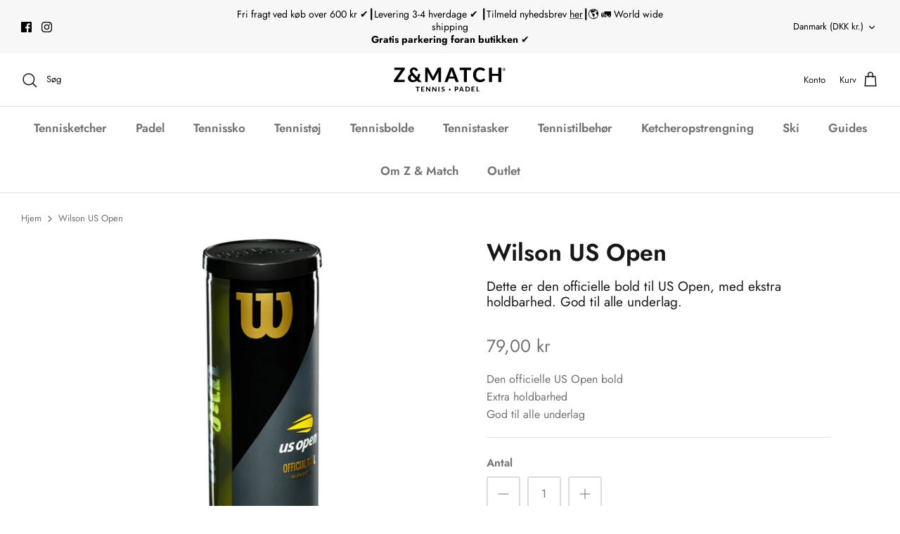

--- FILE ---
content_type: text/html; charset=utf-8
request_url: https://zogmatch.dk/products/wilson-us-open
body_size: 23490
content:
<!DOCTYPE html>
<html lang="da">
<head>
  <!-- Symmetry 5.4.1 -->

<!-- Google Tag Manager -->
<script>(function(w,d,s,l,i){w[l]=w[l]||[];w[l].push({'gtm.start':
new Date().getTime(),event:'gtm.js'});var f=d.getElementsByTagName(s)[0],
j=d.createElement(s),dl=l!='dataLayer'?'&l='+l:'';j.async=true;j.src=
'https://www.googletagmanager.com/gtm.js?id='+i+dl;f.parentNode.insertBefore(j,f);
})(window,document,'script','dataLayer','GTM-PWH6PDQR');</script>
<!-- End Google Tag Manager -->
  
  <link rel="preload" href="//zogmatch.dk/cdn/shop/t/20/assets/styles.css?v=181099866232955233201762288616" as="style">
  <meta charset="utf-8" />
<meta name="viewport" content="width=device-width,initial-scale=1.0" />
<meta http-equiv="X-UA-Compatible" content="IE=edge">

<link rel="preconnect" href="https://cdn.shopify.com" crossorigin>
<link rel="preconnect" href="https://fonts.shopify.com" crossorigin>
<link rel="preconnect" href="https://monorail-edge.shopifysvc.com"><link rel="preload" as="font" href="//zogmatch.dk/cdn/fonts/jost/jost_n4.d47a1b6347ce4a4c9f437608011273009d91f2b7.woff2" type="font/woff2" crossorigin><link rel="preload" as="font" href="//zogmatch.dk/cdn/fonts/jost/jost_n7.921dc18c13fa0b0c94c5e2517ffe06139c3615a3.woff2" type="font/woff2" crossorigin><link rel="preload" as="font" href="//zogmatch.dk/cdn/fonts/jost/jost_i4.b690098389649750ada222b9763d55796c5283a5.woff2" type="font/woff2" crossorigin><link rel="preload" as="font" href="//zogmatch.dk/cdn/fonts/jost/jost_i7.d8201b854e41e19d7ed9b1a31fe4fe71deea6d3f.woff2" type="font/woff2" crossorigin><link rel="preload" as="font" href="//zogmatch.dk/cdn/fonts/jost/jost_n6.ec1178db7a7515114a2d84e3dd680832b7af8b99.woff2" type="font/woff2" crossorigin><link rel="preload" as="font" href="//zogmatch.dk/cdn/fonts/jost/jost_n6.ec1178db7a7515114a2d84e3dd680832b7af8b99.woff2" type="font/woff2" crossorigin><link rel="preload" as="font" href="//zogmatch.dk/cdn/fonts/jost/jost_n4.d47a1b6347ce4a4c9f437608011273009d91f2b7.woff2" type="font/woff2" crossorigin><link rel="preload" href="//zogmatch.dk/cdn/shop/t/20/assets/vendor.min.js?v=11589511144441591071741889494" as="script">
<link rel="preload" href="//zogmatch.dk/cdn/shop/t/20/assets/theme.js?v=110204199931913206041741889494" as="script"><link rel="canonical" href="https://zogmatch.dk/products/wilson-us-open" /><meta name="description" content="Spil som en professionel med Wilson US Open Extra Duty Tennisbolde! Wilson US Open Extra Duty tennisbolde er det officielle valg til verdens mest prestigefyldte tennisturnering, US Open. Disse bolde er kendt for deres enestående holdbarhed og ydeevne, hvilket gør dem til det perfekte valg for seriøse tennisspillere, de">

  <title>
    Wilson US Open &ndash; Z &amp; Match
  </title>

  <meta property="og:site_name" content="Z &amp; Match">
<meta property="og:url" content="https://zogmatch.dk/products/wilson-us-open">
<meta property="og:title" content="Wilson US Open">
<meta property="og:type" content="product">
<meta property="og:description" content="Spil som en professionel med Wilson US Open Extra Duty Tennisbolde! Wilson US Open Extra Duty tennisbolde er det officielle valg til verdens mest prestigefyldte tennisturnering, US Open. Disse bolde er kendt for deres enestående holdbarhed og ydeevne, hvilket gør dem til det perfekte valg for seriøse tennisspillere, de"><meta property="og:image" content="http://zogmatch.dk/cdn/shop/products/wilson_us_open_r_r_1200x1200.jpg?v=1652944056">
  <meta property="og:image:secure_url" content="https://zogmatch.dk/cdn/shop/products/wilson_us_open_r_r_1200x1200.jpg?v=1652944056">
  <meta property="og:image:width" content="363">
  <meta property="og:image:height" content="1287"><meta property="og:price:amount" content="79,00">
  <meta property="og:price:currency" content="DKK"><meta name="twitter:card" content="summary_large_image">
<meta name="twitter:title" content="Wilson US Open">
<meta name="twitter:description" content="Spil som en professionel med Wilson US Open Extra Duty Tennisbolde! Wilson US Open Extra Duty tennisbolde er det officielle valg til verdens mest prestigefyldte tennisturnering, US Open. Disse bolde er kendt for deres enestående holdbarhed og ydeevne, hvilket gør dem til det perfekte valg for seriøse tennisspillere, de">


  <link href="//zogmatch.dk/cdn/shop/t/20/assets/styles.css?v=181099866232955233201762288616" rel="stylesheet" type="text/css" media="all" />

  <script>
    document.addEventListener("DOMContentLoaded", function() {
        let bgElement = document.querySelector('.i4DWM');
        if (bgElement) {
            bgElement.style.backgroundAttachtment = "fixed";
            bgElement.style.backgroundPosition = "center";
        }
    });
    window.theme = window.theme || {};
    theme.money_format_with_product_code_preference = "{{amount_with_comma_separator}} kr";
    theme.money_format_with_cart_code_preference = "{{amount_with_comma_separator}} kr";
    theme.money_format = "{{amount_with_comma_separator}} kr";
    theme.strings = {
      previous: "Tidligere",
      next: "Næste",
      addressError: "Der opstod en fejl ved at slå op på adressen",
      addressNoResults: "Ingen resultater for denne adresse",
      addressQueryLimit: "Du har overskredet brugsgrænse for Google API. Overvej at opgradere til en  \u003ca href=\"https:\/\/developers.google.com\/maps\/premium\/usage-limits\"\u003ePremium Plan\u003c\/a\u003e.",
      authError: "Der opstod et problem med at godkende din Google Maps API-nøgle.",
      icon_labels_left: "Venstre",
      icon_labels_right: "Højre",
      icon_labels_down: "Ned",
      icon_labels_close: "Tæt",
      icon_labels_plus: "Plus",
      cart_terms_confirmation: "Du skal acceptere vilkårene og betingelserne, før du fortsætter.",
      products_listing_from: "Fra",
      layout_live_search_see_all: "Vis alle",
      products_product_add_to_cart: "Tilføj til Kurv",
      products_variant_no_stock: "Udsolgt",
      products_variant_non_existent: "Ikke Tilgængelig",
      products_product_pick_a: "Vælg en",
      products_product_unit_price_separator: " \/ ",
      general_navigation_menu_toggle_aria_label: "Skift menu",
      general_accessibility_labels_close: "Tæt",
      products_added_notification_title: "Lagt",
      products_added_notification_item: "Produkt",
      products_added_notification_unit_price: "Pris",
      products_added_notification_quantity: "Antal",
      products_added_notification_total_price: "Total",
      products_added_notification_shipping_note: "Ekskl. Forsendelse",
      products_added_notification_keep_shopping: "Fortsæt med at handle her",
      products_added_notification_cart: "Kurv",
      products_product_adding_to_cart: "Tilføjelse",
      products_product_added_to_cart: "Lagt",
      products_added_notification_subtotal: "Sub total",
      products_labels_sold_out: "Udsolgt",
      products_labels_sale: "På Tilbud",
      products_labels_percent_reduction: "-[[ amount ]]%",
      products_labels_value_reduction_html: "-[[ amount ]]",
      products_product_preorder: "Forudbestille",
      general_quick_search_pages: "Sider",
      general_quick_search_no_results: "Beklager, vi kunne ikke finde nogen resultater",
      collections_general_see_all_subcollections: "Se alt..."
    };
    theme.routes = {
      search_url: '/search',
      cart_url: '/cart',
      cart_add_url: '/cart/add',
      cart_change_url: '/cart/change',
      predictive_search_url: '/search/suggest'
    };
    theme.settings = {
      cart_type: "drawer",
      quickbuy_style: "button",
      avoid_orphans: true
    };
    document.documentElement.classList.add('js');
  </script><script>window.performance && window.performance.mark && window.performance.mark('shopify.content_for_header.start');</script><meta name="google-site-verification" content="3uSf0w4y1sSu4avWOAZXQnrFZkc6m04MNmcRAS3cXu0">
<meta id="shopify-digital-wallet" name="shopify-digital-wallet" content="/64448168164/digital_wallets/dialog">
<link rel="alternate" type="application/json+oembed" href="https://zogmatch.dk/products/wilson-us-open.oembed">
<script async="async" src="/checkouts/internal/preloads.js?locale=da-DK"></script>
<script id="shopify-features" type="application/json">{"accessToken":"679212c5a893378beb268bb2dc3cee10","betas":["rich-media-storefront-analytics"],"domain":"zogmatch.dk","predictiveSearch":true,"shopId":64448168164,"locale":"da"}</script>
<script>var Shopify = Shopify || {};
Shopify.shop = "zogmatch.myshopify.com";
Shopify.locale = "da";
Shopify.currency = {"active":"DKK","rate":"1.0"};
Shopify.country = "DK";
Shopify.theme = {"name":"SYMMETRY V4","id":179639943499,"schema_name":"Symmetry","schema_version":"5.4.1","theme_store_id":568,"role":"main"};
Shopify.theme.handle = "null";
Shopify.theme.style = {"id":null,"handle":null};
Shopify.cdnHost = "zogmatch.dk/cdn";
Shopify.routes = Shopify.routes || {};
Shopify.routes.root = "/";</script>
<script type="module">!function(o){(o.Shopify=o.Shopify||{}).modules=!0}(window);</script>
<script>!function(o){function n(){var o=[];function n(){o.push(Array.prototype.slice.apply(arguments))}return n.q=o,n}var t=o.Shopify=o.Shopify||{};t.loadFeatures=n(),t.autoloadFeatures=n()}(window);</script>
<script id="shop-js-analytics" type="application/json">{"pageType":"product"}</script>
<script defer="defer" async type="module" src="//zogmatch.dk/cdn/shopifycloud/shop-js/modules/v2/client.init-shop-cart-sync_ByjAFD2B.da.esm.js"></script>
<script defer="defer" async type="module" src="//zogmatch.dk/cdn/shopifycloud/shop-js/modules/v2/chunk.common_D-UimmQe.esm.js"></script>
<script defer="defer" async type="module" src="//zogmatch.dk/cdn/shopifycloud/shop-js/modules/v2/chunk.modal_C_zrfWbZ.esm.js"></script>
<script type="module">
  await import("//zogmatch.dk/cdn/shopifycloud/shop-js/modules/v2/client.init-shop-cart-sync_ByjAFD2B.da.esm.js");
await import("//zogmatch.dk/cdn/shopifycloud/shop-js/modules/v2/chunk.common_D-UimmQe.esm.js");
await import("//zogmatch.dk/cdn/shopifycloud/shop-js/modules/v2/chunk.modal_C_zrfWbZ.esm.js");

  window.Shopify.SignInWithShop?.initShopCartSync?.({"fedCMEnabled":true,"windoidEnabled":true});

</script>
<script>(function() {
  var isLoaded = false;
  function asyncLoad() {
    if (isLoaded) return;
    isLoaded = true;
    var urls = ["https:\/\/chimpstatic.com\/mcjs-connected\/js\/users\/bfdee2d84d6da2f405026b4a2\/d60c98d065d88950090ed64a6.js?shop=zogmatch.myshopify.com"];
    for (var i = 0; i < urls.length; i++) {
      var s = document.createElement('script');
      s.type = 'text/javascript';
      s.async = true;
      s.src = urls[i];
      var x = document.getElementsByTagName('script')[0];
      x.parentNode.insertBefore(s, x);
    }
  };
  if(window.attachEvent) {
    window.attachEvent('onload', asyncLoad);
  } else {
    window.addEventListener('load', asyncLoad, false);
  }
})();</script>
<script id="__st">var __st={"a":64448168164,"offset":3600,"reqid":"fe7738c9-06f4-4ff1-a84f-c5ddd690a756-1769278874","pageurl":"zogmatch.dk\/products\/wilson-us-open","u":"9a109a35b3f5","p":"product","rtyp":"product","rid":7658739957988};</script>
<script>window.ShopifyPaypalV4VisibilityTracking = true;</script>
<script id="captcha-bootstrap">!function(){'use strict';const t='contact',e='account',n='new_comment',o=[[t,t],['blogs',n],['comments',n],[t,'customer']],c=[[e,'customer_login'],[e,'guest_login'],[e,'recover_customer_password'],[e,'create_customer']],r=t=>t.map((([t,e])=>`form[action*='/${t}']:not([data-nocaptcha='true']) input[name='form_type'][value='${e}']`)).join(','),a=t=>()=>t?[...document.querySelectorAll(t)].map((t=>t.form)):[];function s(){const t=[...o],e=r(t);return a(e)}const i='password',u='form_key',d=['recaptcha-v3-token','g-recaptcha-response','h-captcha-response',i],f=()=>{try{return window.sessionStorage}catch{return}},m='__shopify_v',_=t=>t.elements[u];function p(t,e,n=!1){try{const o=window.sessionStorage,c=JSON.parse(o.getItem(e)),{data:r}=function(t){const{data:e,action:n}=t;return t[m]||n?{data:e,action:n}:{data:t,action:n}}(c);for(const[e,n]of Object.entries(r))t.elements[e]&&(t.elements[e].value=n);n&&o.removeItem(e)}catch(o){console.error('form repopulation failed',{error:o})}}const l='form_type',E='cptcha';function T(t){t.dataset[E]=!0}const w=window,h=w.document,L='Shopify',v='ce_forms',y='captcha';let A=!1;((t,e)=>{const n=(g='f06e6c50-85a8-45c8-87d0-21a2b65856fe',I='https://cdn.shopify.com/shopifycloud/storefront-forms-hcaptcha/ce_storefront_forms_captcha_hcaptcha.v1.5.2.iife.js',D={infoText:'Beskyttet af hCaptcha',privacyText:'Beskyttelse af persondata',termsText:'Vilkår'},(t,e,n)=>{const o=w[L][v],c=o.bindForm;if(c)return c(t,g,e,D).then(n);var r;o.q.push([[t,g,e,D],n]),r=I,A||(h.body.append(Object.assign(h.createElement('script'),{id:'captcha-provider',async:!0,src:r})),A=!0)});var g,I,D;w[L]=w[L]||{},w[L][v]=w[L][v]||{},w[L][v].q=[],w[L][y]=w[L][y]||{},w[L][y].protect=function(t,e){n(t,void 0,e),T(t)},Object.freeze(w[L][y]),function(t,e,n,w,h,L){const[v,y,A,g]=function(t,e,n){const i=e?o:[],u=t?c:[],d=[...i,...u],f=r(d),m=r(i),_=r(d.filter((([t,e])=>n.includes(e))));return[a(f),a(m),a(_),s()]}(w,h,L),I=t=>{const e=t.target;return e instanceof HTMLFormElement?e:e&&e.form},D=t=>v().includes(t);t.addEventListener('submit',(t=>{const e=I(t);if(!e)return;const n=D(e)&&!e.dataset.hcaptchaBound&&!e.dataset.recaptchaBound,o=_(e),c=g().includes(e)&&(!o||!o.value);(n||c)&&t.preventDefault(),c&&!n&&(function(t){try{if(!f())return;!function(t){const e=f();if(!e)return;const n=_(t);if(!n)return;const o=n.value;o&&e.removeItem(o)}(t);const e=Array.from(Array(32),(()=>Math.random().toString(36)[2])).join('');!function(t,e){_(t)||t.append(Object.assign(document.createElement('input'),{type:'hidden',name:u})),t.elements[u].value=e}(t,e),function(t,e){const n=f();if(!n)return;const o=[...t.querySelectorAll(`input[type='${i}']`)].map((({name:t})=>t)),c=[...d,...o],r={};for(const[a,s]of new FormData(t).entries())c.includes(a)||(r[a]=s);n.setItem(e,JSON.stringify({[m]:1,action:t.action,data:r}))}(t,e)}catch(e){console.error('failed to persist form',e)}}(e),e.submit())}));const S=(t,e)=>{t&&!t.dataset[E]&&(n(t,e.some((e=>e===t))),T(t))};for(const o of['focusin','change'])t.addEventListener(o,(t=>{const e=I(t);D(e)&&S(e,y())}));const B=e.get('form_key'),M=e.get(l),P=B&&M;t.addEventListener('DOMContentLoaded',(()=>{const t=y();if(P)for(const e of t)e.elements[l].value===M&&p(e,B);[...new Set([...A(),...v().filter((t=>'true'===t.dataset.shopifyCaptcha))])].forEach((e=>S(e,t)))}))}(h,new URLSearchParams(w.location.search),n,t,e,['guest_login'])})(!0,!0)}();</script>
<script integrity="sha256-4kQ18oKyAcykRKYeNunJcIwy7WH5gtpwJnB7kiuLZ1E=" data-source-attribution="shopify.loadfeatures" defer="defer" src="//zogmatch.dk/cdn/shopifycloud/storefront/assets/storefront/load_feature-a0a9edcb.js" crossorigin="anonymous"></script>
<script data-source-attribution="shopify.dynamic_checkout.dynamic.init">var Shopify=Shopify||{};Shopify.PaymentButton=Shopify.PaymentButton||{isStorefrontPortableWallets:!0,init:function(){window.Shopify.PaymentButton.init=function(){};var t=document.createElement("script");t.src="https://zogmatch.dk/cdn/shopifycloud/portable-wallets/latest/portable-wallets.da.js",t.type="module",document.head.appendChild(t)}};
</script>
<script data-source-attribution="shopify.dynamic_checkout.buyer_consent">
  function portableWalletsHideBuyerConsent(e){var t=document.getElementById("shopify-buyer-consent"),n=document.getElementById("shopify-subscription-policy-button");t&&n&&(t.classList.add("hidden"),t.setAttribute("aria-hidden","true"),n.removeEventListener("click",e))}function portableWalletsShowBuyerConsent(e){var t=document.getElementById("shopify-buyer-consent"),n=document.getElementById("shopify-subscription-policy-button");t&&n&&(t.classList.remove("hidden"),t.removeAttribute("aria-hidden"),n.addEventListener("click",e))}window.Shopify?.PaymentButton&&(window.Shopify.PaymentButton.hideBuyerConsent=portableWalletsHideBuyerConsent,window.Shopify.PaymentButton.showBuyerConsent=portableWalletsShowBuyerConsent);
</script>
<script data-source-attribution="shopify.dynamic_checkout.cart.bootstrap">document.addEventListener("DOMContentLoaded",(function(){function t(){return document.querySelector("shopify-accelerated-checkout-cart, shopify-accelerated-checkout")}if(t())Shopify.PaymentButton.init();else{new MutationObserver((function(e,n){t()&&(Shopify.PaymentButton.init(),n.disconnect())})).observe(document.body,{childList:!0,subtree:!0})}}));
</script>
<script id='scb4127' type='text/javascript' async='' src='https://zogmatch.dk/cdn/shopifycloud/privacy-banner/storefront-banner.js'></script><script id="sections-script" data-sections="product-recommendations" defer="defer" src="//zogmatch.dk/cdn/shop/t/20/compiled_assets/scripts.js?v=4834"></script>
<script>window.performance && window.performance.mark && window.performance.mark('shopify.content_for_header.end');</script>
<div id="shopify-section-filter-menu-settings" class="shopify-section"><style type="text/css">
/*  Filter Menu Color and Image Section CSS */</style>
<link href="//zogmatch.dk/cdn/shop/t/20/assets/filter-menu.scss.css?v=61144009699088372701741889645" rel="stylesheet" type="text/css" media="all" />
<script src="//zogmatch.dk/cdn/shop/t/20/assets/filter-menu.js?v=79298749081961657871741889494" type="text/javascript"></script>





</div>


  
<link href="https://monorail-edge.shopifysvc.com" rel="dns-prefetch">
<script>(function(){if ("sendBeacon" in navigator && "performance" in window) {try {var session_token_from_headers = performance.getEntriesByType('navigation')[0].serverTiming.find(x => x.name == '_s').description;} catch {var session_token_from_headers = undefined;}var session_cookie_matches = document.cookie.match(/_shopify_s=([^;]*)/);var session_token_from_cookie = session_cookie_matches && session_cookie_matches.length === 2 ? session_cookie_matches[1] : "";var session_token = session_token_from_headers || session_token_from_cookie || "";function handle_abandonment_event(e) {var entries = performance.getEntries().filter(function(entry) {return /monorail-edge.shopifysvc.com/.test(entry.name);});if (!window.abandonment_tracked && entries.length === 0) {window.abandonment_tracked = true;var currentMs = Date.now();var navigation_start = performance.timing.navigationStart;var payload = {shop_id: 64448168164,url: window.location.href,navigation_start,duration: currentMs - navigation_start,session_token,page_type: "product"};window.navigator.sendBeacon("https://monorail-edge.shopifysvc.com/v1/produce", JSON.stringify({schema_id: "online_store_buyer_site_abandonment/1.1",payload: payload,metadata: {event_created_at_ms: currentMs,event_sent_at_ms: currentMs}}));}}window.addEventListener('pagehide', handle_abandonment_event);}}());</script>
<script id="web-pixels-manager-setup">(function e(e,d,r,n,o){if(void 0===o&&(o={}),!Boolean(null===(a=null===(i=window.Shopify)||void 0===i?void 0:i.analytics)||void 0===a?void 0:a.replayQueue)){var i,a;window.Shopify=window.Shopify||{};var t=window.Shopify;t.analytics=t.analytics||{};var s=t.analytics;s.replayQueue=[],s.publish=function(e,d,r){return s.replayQueue.push([e,d,r]),!0};try{self.performance.mark("wpm:start")}catch(e){}var l=function(){var e={modern:/Edge?\/(1{2}[4-9]|1[2-9]\d|[2-9]\d{2}|\d{4,})\.\d+(\.\d+|)|Firefox\/(1{2}[4-9]|1[2-9]\d|[2-9]\d{2}|\d{4,})\.\d+(\.\d+|)|Chrom(ium|e)\/(9{2}|\d{3,})\.\d+(\.\d+|)|(Maci|X1{2}).+ Version\/(15\.\d+|(1[6-9]|[2-9]\d|\d{3,})\.\d+)([,.]\d+|)( \(\w+\)|)( Mobile\/\w+|) Safari\/|Chrome.+OPR\/(9{2}|\d{3,})\.\d+\.\d+|(CPU[ +]OS|iPhone[ +]OS|CPU[ +]iPhone|CPU IPhone OS|CPU iPad OS)[ +]+(15[._]\d+|(1[6-9]|[2-9]\d|\d{3,})[._]\d+)([._]\d+|)|Android:?[ /-](13[3-9]|1[4-9]\d|[2-9]\d{2}|\d{4,})(\.\d+|)(\.\d+|)|Android.+Firefox\/(13[5-9]|1[4-9]\d|[2-9]\d{2}|\d{4,})\.\d+(\.\d+|)|Android.+Chrom(ium|e)\/(13[3-9]|1[4-9]\d|[2-9]\d{2}|\d{4,})\.\d+(\.\d+|)|SamsungBrowser\/([2-9]\d|\d{3,})\.\d+/,legacy:/Edge?\/(1[6-9]|[2-9]\d|\d{3,})\.\d+(\.\d+|)|Firefox\/(5[4-9]|[6-9]\d|\d{3,})\.\d+(\.\d+|)|Chrom(ium|e)\/(5[1-9]|[6-9]\d|\d{3,})\.\d+(\.\d+|)([\d.]+$|.*Safari\/(?![\d.]+ Edge\/[\d.]+$))|(Maci|X1{2}).+ Version\/(10\.\d+|(1[1-9]|[2-9]\d|\d{3,})\.\d+)([,.]\d+|)( \(\w+\)|)( Mobile\/\w+|) Safari\/|Chrome.+OPR\/(3[89]|[4-9]\d|\d{3,})\.\d+\.\d+|(CPU[ +]OS|iPhone[ +]OS|CPU[ +]iPhone|CPU IPhone OS|CPU iPad OS)[ +]+(10[._]\d+|(1[1-9]|[2-9]\d|\d{3,})[._]\d+)([._]\d+|)|Android:?[ /-](13[3-9]|1[4-9]\d|[2-9]\d{2}|\d{4,})(\.\d+|)(\.\d+|)|Mobile Safari.+OPR\/([89]\d|\d{3,})\.\d+\.\d+|Android.+Firefox\/(13[5-9]|1[4-9]\d|[2-9]\d{2}|\d{4,})\.\d+(\.\d+|)|Android.+Chrom(ium|e)\/(13[3-9]|1[4-9]\d|[2-9]\d{2}|\d{4,})\.\d+(\.\d+|)|Android.+(UC? ?Browser|UCWEB|U3)[ /]?(15\.([5-9]|\d{2,})|(1[6-9]|[2-9]\d|\d{3,})\.\d+)\.\d+|SamsungBrowser\/(5\.\d+|([6-9]|\d{2,})\.\d+)|Android.+MQ{2}Browser\/(14(\.(9|\d{2,})|)|(1[5-9]|[2-9]\d|\d{3,})(\.\d+|))(\.\d+|)|K[Aa][Ii]OS\/(3\.\d+|([4-9]|\d{2,})\.\d+)(\.\d+|)/},d=e.modern,r=e.legacy,n=navigator.userAgent;return n.match(d)?"modern":n.match(r)?"legacy":"unknown"}(),u="modern"===l?"modern":"legacy",c=(null!=n?n:{modern:"",legacy:""})[u],f=function(e){return[e.baseUrl,"/wpm","/b",e.hashVersion,"modern"===e.buildTarget?"m":"l",".js"].join("")}({baseUrl:d,hashVersion:r,buildTarget:u}),m=function(e){var d=e.version,r=e.bundleTarget,n=e.surface,o=e.pageUrl,i=e.monorailEndpoint;return{emit:function(e){var a=e.status,t=e.errorMsg,s=(new Date).getTime(),l=JSON.stringify({metadata:{event_sent_at_ms:s},events:[{schema_id:"web_pixels_manager_load/3.1",payload:{version:d,bundle_target:r,page_url:o,status:a,surface:n,error_msg:t},metadata:{event_created_at_ms:s}}]});if(!i)return console&&console.warn&&console.warn("[Web Pixels Manager] No Monorail endpoint provided, skipping logging."),!1;try{return self.navigator.sendBeacon.bind(self.navigator)(i,l)}catch(e){}var u=new XMLHttpRequest;try{return u.open("POST",i,!0),u.setRequestHeader("Content-Type","text/plain"),u.send(l),!0}catch(e){return console&&console.warn&&console.warn("[Web Pixels Manager] Got an unhandled error while logging to Monorail."),!1}}}}({version:r,bundleTarget:l,surface:e.surface,pageUrl:self.location.href,monorailEndpoint:e.monorailEndpoint});try{o.browserTarget=l,function(e){var d=e.src,r=e.async,n=void 0===r||r,o=e.onload,i=e.onerror,a=e.sri,t=e.scriptDataAttributes,s=void 0===t?{}:t,l=document.createElement("script"),u=document.querySelector("head"),c=document.querySelector("body");if(l.async=n,l.src=d,a&&(l.integrity=a,l.crossOrigin="anonymous"),s)for(var f in s)if(Object.prototype.hasOwnProperty.call(s,f))try{l.dataset[f]=s[f]}catch(e){}if(o&&l.addEventListener("load",o),i&&l.addEventListener("error",i),u)u.appendChild(l);else{if(!c)throw new Error("Did not find a head or body element to append the script");c.appendChild(l)}}({src:f,async:!0,onload:function(){if(!function(){var e,d;return Boolean(null===(d=null===(e=window.Shopify)||void 0===e?void 0:e.analytics)||void 0===d?void 0:d.initialized)}()){var d=window.webPixelsManager.init(e)||void 0;if(d){var r=window.Shopify.analytics;r.replayQueue.forEach((function(e){var r=e[0],n=e[1],o=e[2];d.publishCustomEvent(r,n,o)})),r.replayQueue=[],r.publish=d.publishCustomEvent,r.visitor=d.visitor,r.initialized=!0}}},onerror:function(){return m.emit({status:"failed",errorMsg:"".concat(f," has failed to load")})},sri:function(e){var d=/^sha384-[A-Za-z0-9+/=]+$/;return"string"==typeof e&&d.test(e)}(c)?c:"",scriptDataAttributes:o}),m.emit({status:"loading"})}catch(e){m.emit({status:"failed",errorMsg:(null==e?void 0:e.message)||"Unknown error"})}}})({shopId: 64448168164,storefrontBaseUrl: "https://zogmatch.dk",extensionsBaseUrl: "https://extensions.shopifycdn.com/cdn/shopifycloud/web-pixels-manager",monorailEndpoint: "https://monorail-edge.shopifysvc.com/unstable/produce_batch",surface: "storefront-renderer",enabledBetaFlags: ["2dca8a86"],webPixelsConfigList: [{"id":"1742045515","configuration":"{\"config\":\"{\\\"google_tag_ids\\\":[\\\"G-DFD1PEDD6Y\\\",\\\"GT-M6P6NFZ2\\\"],\\\"target_country\\\":\\\"DK\\\",\\\"gtag_events\\\":[{\\\"type\\\":\\\"search\\\",\\\"action_label\\\":\\\"G-DFD1PEDD6Y\\\"},{\\\"type\\\":\\\"begin_checkout\\\",\\\"action_label\\\":\\\"G-DFD1PEDD6Y\\\"},{\\\"type\\\":\\\"view_item\\\",\\\"action_label\\\":[\\\"G-DFD1PEDD6Y\\\",\\\"MC-DS6YX26WPY\\\"]},{\\\"type\\\":\\\"purchase\\\",\\\"action_label\\\":[\\\"G-DFD1PEDD6Y\\\",\\\"MC-DS6YX26WPY\\\"]},{\\\"type\\\":\\\"page_view\\\",\\\"action_label\\\":[\\\"G-DFD1PEDD6Y\\\",\\\"MC-DS6YX26WPY\\\"]},{\\\"type\\\":\\\"add_payment_info\\\",\\\"action_label\\\":\\\"G-DFD1PEDD6Y\\\"},{\\\"type\\\":\\\"add_to_cart\\\",\\\"action_label\\\":\\\"G-DFD1PEDD6Y\\\"}],\\\"enable_monitoring_mode\\\":false}\"}","eventPayloadVersion":"v1","runtimeContext":"OPEN","scriptVersion":"b2a88bafab3e21179ed38636efcd8a93","type":"APP","apiClientId":1780363,"privacyPurposes":[],"dataSharingAdjustments":{"protectedCustomerApprovalScopes":["read_customer_address","read_customer_email","read_customer_name","read_customer_personal_data","read_customer_phone"]}},{"id":"319455563","configuration":"{\"pixel_id\":\"641445013515405\",\"pixel_type\":\"facebook_pixel\",\"metaapp_system_user_token\":\"-\"}","eventPayloadVersion":"v1","runtimeContext":"OPEN","scriptVersion":"ca16bc87fe92b6042fbaa3acc2fbdaa6","type":"APP","apiClientId":2329312,"privacyPurposes":["ANALYTICS","MARKETING","SALE_OF_DATA"],"dataSharingAdjustments":{"protectedCustomerApprovalScopes":["read_customer_address","read_customer_email","read_customer_name","read_customer_personal_data","read_customer_phone"]}},{"id":"shopify-app-pixel","configuration":"{}","eventPayloadVersion":"v1","runtimeContext":"STRICT","scriptVersion":"0450","apiClientId":"shopify-pixel","type":"APP","privacyPurposes":["ANALYTICS","MARKETING"]},{"id":"shopify-custom-pixel","eventPayloadVersion":"v1","runtimeContext":"LAX","scriptVersion":"0450","apiClientId":"shopify-pixel","type":"CUSTOM","privacyPurposes":["ANALYTICS","MARKETING"]}],isMerchantRequest: false,initData: {"shop":{"name":"Z \u0026 Match","paymentSettings":{"currencyCode":"DKK"},"myshopifyDomain":"zogmatch.myshopify.com","countryCode":"DK","storefrontUrl":"https:\/\/zogmatch.dk"},"customer":null,"cart":null,"checkout":null,"productVariants":[{"price":{"amount":79.0,"currencyCode":"DKK"},"product":{"title":"Wilson US Open","vendor":"zogmatch","id":"7658739957988","untranslatedTitle":"Wilson US Open","url":"\/products\/wilson-us-open","type":""},"id":"42916191994084","image":{"src":"\/\/zogmatch.dk\/cdn\/shop\/products\/wilson_us_open_r_r.jpg?v=1652944056"},"sku":"","title":"Default Title","untranslatedTitle":"Default Title"}],"purchasingCompany":null},},"https://zogmatch.dk/cdn","fcfee988w5aeb613cpc8e4bc33m6693e112",{"modern":"","legacy":""},{"shopId":"64448168164","storefrontBaseUrl":"https:\/\/zogmatch.dk","extensionBaseUrl":"https:\/\/extensions.shopifycdn.com\/cdn\/shopifycloud\/web-pixels-manager","surface":"storefront-renderer","enabledBetaFlags":"[\"2dca8a86\"]","isMerchantRequest":"false","hashVersion":"fcfee988w5aeb613cpc8e4bc33m6693e112","publish":"custom","events":"[[\"page_viewed\",{}],[\"product_viewed\",{\"productVariant\":{\"price\":{\"amount\":79.0,\"currencyCode\":\"DKK\"},\"product\":{\"title\":\"Wilson US Open\",\"vendor\":\"zogmatch\",\"id\":\"7658739957988\",\"untranslatedTitle\":\"Wilson US Open\",\"url\":\"\/products\/wilson-us-open\",\"type\":\"\"},\"id\":\"42916191994084\",\"image\":{\"src\":\"\/\/zogmatch.dk\/cdn\/shop\/products\/wilson_us_open_r_r.jpg?v=1652944056\"},\"sku\":\"\",\"title\":\"Default Title\",\"untranslatedTitle\":\"Default Title\"}}]]"});</script><script>
  window.ShopifyAnalytics = window.ShopifyAnalytics || {};
  window.ShopifyAnalytics.meta = window.ShopifyAnalytics.meta || {};
  window.ShopifyAnalytics.meta.currency = 'DKK';
  var meta = {"product":{"id":7658739957988,"gid":"gid:\/\/shopify\/Product\/7658739957988","vendor":"zogmatch","type":"","handle":"wilson-us-open","variants":[{"id":42916191994084,"price":7900,"name":"Wilson US Open","public_title":null,"sku":""}],"remote":false},"page":{"pageType":"product","resourceType":"product","resourceId":7658739957988,"requestId":"fe7738c9-06f4-4ff1-a84f-c5ddd690a756-1769278874"}};
  for (var attr in meta) {
    window.ShopifyAnalytics.meta[attr] = meta[attr];
  }
</script>
<script class="analytics">
  (function () {
    var customDocumentWrite = function(content) {
      var jquery = null;

      if (window.jQuery) {
        jquery = window.jQuery;
      } else if (window.Checkout && window.Checkout.$) {
        jquery = window.Checkout.$;
      }

      if (jquery) {
        jquery('body').append(content);
      }
    };

    var hasLoggedConversion = function(token) {
      if (token) {
        return document.cookie.indexOf('loggedConversion=' + token) !== -1;
      }
      return false;
    }

    var setCookieIfConversion = function(token) {
      if (token) {
        var twoMonthsFromNow = new Date(Date.now());
        twoMonthsFromNow.setMonth(twoMonthsFromNow.getMonth() + 2);

        document.cookie = 'loggedConversion=' + token + '; expires=' + twoMonthsFromNow;
      }
    }

    var trekkie = window.ShopifyAnalytics.lib = window.trekkie = window.trekkie || [];
    if (trekkie.integrations) {
      return;
    }
    trekkie.methods = [
      'identify',
      'page',
      'ready',
      'track',
      'trackForm',
      'trackLink'
    ];
    trekkie.factory = function(method) {
      return function() {
        var args = Array.prototype.slice.call(arguments);
        args.unshift(method);
        trekkie.push(args);
        return trekkie;
      };
    };
    for (var i = 0; i < trekkie.methods.length; i++) {
      var key = trekkie.methods[i];
      trekkie[key] = trekkie.factory(key);
    }
    trekkie.load = function(config) {
      trekkie.config = config || {};
      trekkie.config.initialDocumentCookie = document.cookie;
      var first = document.getElementsByTagName('script')[0];
      var script = document.createElement('script');
      script.type = 'text/javascript';
      script.onerror = function(e) {
        var scriptFallback = document.createElement('script');
        scriptFallback.type = 'text/javascript';
        scriptFallback.onerror = function(error) {
                var Monorail = {
      produce: function produce(monorailDomain, schemaId, payload) {
        var currentMs = new Date().getTime();
        var event = {
          schema_id: schemaId,
          payload: payload,
          metadata: {
            event_created_at_ms: currentMs,
            event_sent_at_ms: currentMs
          }
        };
        return Monorail.sendRequest("https://" + monorailDomain + "/v1/produce", JSON.stringify(event));
      },
      sendRequest: function sendRequest(endpointUrl, payload) {
        // Try the sendBeacon API
        if (window && window.navigator && typeof window.navigator.sendBeacon === 'function' && typeof window.Blob === 'function' && !Monorail.isIos12()) {
          var blobData = new window.Blob([payload], {
            type: 'text/plain'
          });

          if (window.navigator.sendBeacon(endpointUrl, blobData)) {
            return true;
          } // sendBeacon was not successful

        } // XHR beacon

        var xhr = new XMLHttpRequest();

        try {
          xhr.open('POST', endpointUrl);
          xhr.setRequestHeader('Content-Type', 'text/plain');
          xhr.send(payload);
        } catch (e) {
          console.log(e);
        }

        return false;
      },
      isIos12: function isIos12() {
        return window.navigator.userAgent.lastIndexOf('iPhone; CPU iPhone OS 12_') !== -1 || window.navigator.userAgent.lastIndexOf('iPad; CPU OS 12_') !== -1;
      }
    };
    Monorail.produce('monorail-edge.shopifysvc.com',
      'trekkie_storefront_load_errors/1.1',
      {shop_id: 64448168164,
      theme_id: 179639943499,
      app_name: "storefront",
      context_url: window.location.href,
      source_url: "//zogmatch.dk/cdn/s/trekkie.storefront.8d95595f799fbf7e1d32231b9a28fd43b70c67d3.min.js"});

        };
        scriptFallback.async = true;
        scriptFallback.src = '//zogmatch.dk/cdn/s/trekkie.storefront.8d95595f799fbf7e1d32231b9a28fd43b70c67d3.min.js';
        first.parentNode.insertBefore(scriptFallback, first);
      };
      script.async = true;
      script.src = '//zogmatch.dk/cdn/s/trekkie.storefront.8d95595f799fbf7e1d32231b9a28fd43b70c67d3.min.js';
      first.parentNode.insertBefore(script, first);
    };
    trekkie.load(
      {"Trekkie":{"appName":"storefront","development":false,"defaultAttributes":{"shopId":64448168164,"isMerchantRequest":null,"themeId":179639943499,"themeCityHash":"11273980770904330542","contentLanguage":"da","currency":"DKK","eventMetadataId":"306fe496-2232-47a2-bd68-5764d0f6ce83"},"isServerSideCookieWritingEnabled":true,"monorailRegion":"shop_domain","enabledBetaFlags":["65f19447"]},"Session Attribution":{},"S2S":{"facebookCapiEnabled":true,"source":"trekkie-storefront-renderer","apiClientId":580111}}
    );

    var loaded = false;
    trekkie.ready(function() {
      if (loaded) return;
      loaded = true;

      window.ShopifyAnalytics.lib = window.trekkie;

      var originalDocumentWrite = document.write;
      document.write = customDocumentWrite;
      try { window.ShopifyAnalytics.merchantGoogleAnalytics.call(this); } catch(error) {};
      document.write = originalDocumentWrite;

      window.ShopifyAnalytics.lib.page(null,{"pageType":"product","resourceType":"product","resourceId":7658739957988,"requestId":"fe7738c9-06f4-4ff1-a84f-c5ddd690a756-1769278874","shopifyEmitted":true});

      var match = window.location.pathname.match(/checkouts\/(.+)\/(thank_you|post_purchase)/)
      var token = match? match[1]: undefined;
      if (!hasLoggedConversion(token)) {
        setCookieIfConversion(token);
        window.ShopifyAnalytics.lib.track("Viewed Product",{"currency":"DKK","variantId":42916191994084,"productId":7658739957988,"productGid":"gid:\/\/shopify\/Product\/7658739957988","name":"Wilson US Open","price":"79.00","sku":"","brand":"zogmatch","variant":null,"category":"","nonInteraction":true,"remote":false},undefined,undefined,{"shopifyEmitted":true});
      window.ShopifyAnalytics.lib.track("monorail:\/\/trekkie_storefront_viewed_product\/1.1",{"currency":"DKK","variantId":42916191994084,"productId":7658739957988,"productGid":"gid:\/\/shopify\/Product\/7658739957988","name":"Wilson US Open","price":"79.00","sku":"","brand":"zogmatch","variant":null,"category":"","nonInteraction":true,"remote":false,"referer":"https:\/\/zogmatch.dk\/products\/wilson-us-open"});
      }
    });


        var eventsListenerScript = document.createElement('script');
        eventsListenerScript.async = true;
        eventsListenerScript.src = "//zogmatch.dk/cdn/shopifycloud/storefront/assets/shop_events_listener-3da45d37.js";
        document.getElementsByTagName('head')[0].appendChild(eventsListenerScript);

})();</script>
<script
  defer
  src="https://zogmatch.dk/cdn/shopifycloud/perf-kit/shopify-perf-kit-3.0.4.min.js"
  data-application="storefront-renderer"
  data-shop-id="64448168164"
  data-render-region="gcp-us-east1"
  data-page-type="product"
  data-theme-instance-id="179639943499"
  data-theme-name="Symmetry"
  data-theme-version="5.4.1"
  data-monorail-region="shop_domain"
  data-resource-timing-sampling-rate="10"
  data-shs="true"
  data-shs-beacon="true"
  data-shs-export-with-fetch="true"
  data-shs-logs-sample-rate="1"
  data-shs-beacon-endpoint="https://zogmatch.dk/api/collect"
></script>
</head>

<body class="template-product
" data-cc-animate-timeout="0">

  <!-- Google Tag Manager (noscript) -->
<noscript><iframe src="https://www.googletagmanager.com/ns.html?id=GTM-PWH6PDQR"
height="0" width="0" style="display:none;visibility:hidden"></iframe></noscript>
<!-- End Google Tag Manager (noscript) --><script>
      if ('IntersectionObserver' in window) {
        document.body.classList.add("cc-animate-enabled");
      }
    </script><a class="skip-link visually-hidden" href="#content">Hop til indhold</a>

  <div id="shopify-section-announcement-bar" class="shopify-section section-announcement-bar">

<div id="section-id-announcement-bar" class="announcement-bar announcement-bar--with-announcement" data-section-type="announcement-bar" data-cc-animate>
    <style data-shopify>
      #section-id-announcement-bar {
        --announcement-background: #f7f7f7;
        --announcement-text: #000000;
        --link-underline: rgba(0, 0, 0, 0.6);
        --announcement-font-size: 14px;
      }
    </style>

    <div class="container container--no-max">
      <div class="announcement-bar__left desktop-only">
        
          

  <div class="social-links ">
    <ul class="social-links__list">
      
      
        <li><a aria-label="Facebook" class="facebook" target="_blank" rel="noopener" href="https://www.facebook.com/profile.php?id=61582899119228"><svg width="48px" height="48px" viewBox="0 0 48 48" version="1.1" xmlns="http://www.w3.org/2000/svg" xmlns:xlink="http://www.w3.org/1999/xlink">
    <title>Facebook</title>
    <g stroke="none" stroke-width="1" fill="none" fill-rule="evenodd">
        <g transform="translate(-325.000000, -295.000000)" fill="currentColor">
            <path d="M350.638355,343 L327.649232,343 C326.185673,343 325,341.813592 325,340.350603 L325,297.649211 C325,296.18585 326.185859,295 327.649232,295 L370.350955,295 C371.813955,295 373,296.18585 373,297.649211 L373,340.350603 C373,341.813778 371.813769,343 370.350955,343 L358.119305,343 L358.119305,324.411755 L364.358521,324.411755 L365.292755,317.167586 L358.119305,317.167586 L358.119305,312.542641 C358.119305,310.445287 358.701712,309.01601 361.70929,309.01601 L365.545311,309.014333 L365.545311,302.535091 C364.881886,302.446808 362.604784,302.24957 359.955552,302.24957 C354.424834,302.24957 350.638355,305.625526 350.638355,311.825209 L350.638355,317.167586 L344.383122,317.167586 L344.383122,324.411755 L350.638355,324.411755 L350.638355,343 L350.638355,343 Z"></path>
        </g>
    </g>
</svg></a></li>
      
      
      
      
        <li><a aria-label="Instagram" class="instagram" target="_blank" rel="noopener" href="https://www.instagram.comhttps://www.tiktok.com/@zogmatch/zogmatch/"><svg width="48px" height="48px" viewBox="0 0 48 48" version="1.1" xmlns="http://www.w3.org/2000/svg" xmlns:xlink="http://www.w3.org/1999/xlink">
    <title>Instagram</title>
    <defs></defs>
    <g stroke="none" stroke-width="1" fill="none" fill-rule="evenodd">
        <g transform="translate(-642.000000, -295.000000)" fill="currentColor">
            <path d="M666.000048,295 C659.481991,295 658.664686,295.027628 656.104831,295.144427 C653.550311,295.260939 651.805665,295.666687 650.279088,296.260017 C648.700876,296.873258 647.362454,297.693897 646.028128,299.028128 C644.693897,300.362454 643.873258,301.700876 643.260017,303.279088 C642.666687,304.805665 642.260939,306.550311 642.144427,309.104831 C642.027628,311.664686 642,312.481991 642,319.000048 C642,325.518009 642.027628,326.335314 642.144427,328.895169 C642.260939,331.449689 642.666687,333.194335 643.260017,334.720912 C643.873258,336.299124 644.693897,337.637546 646.028128,338.971872 C647.362454,340.306103 648.700876,341.126742 650.279088,341.740079 C651.805665,342.333313 653.550311,342.739061 656.104831,342.855573 C658.664686,342.972372 659.481991,343 666.000048,343 C672.518009,343 673.335314,342.972372 675.895169,342.855573 C678.449689,342.739061 680.194335,342.333313 681.720912,341.740079 C683.299124,341.126742 684.637546,340.306103 685.971872,338.971872 C687.306103,337.637546 688.126742,336.299124 688.740079,334.720912 C689.333313,333.194335 689.739061,331.449689 689.855573,328.895169 C689.972372,326.335314 690,325.518009 690,319.000048 C690,312.481991 689.972372,311.664686 689.855573,309.104831 C689.739061,306.550311 689.333313,304.805665 688.740079,303.279088 C688.126742,301.700876 687.306103,300.362454 685.971872,299.028128 C684.637546,297.693897 683.299124,296.873258 681.720912,296.260017 C680.194335,295.666687 678.449689,295.260939 675.895169,295.144427 C673.335314,295.027628 672.518009,295 666.000048,295 Z M666.000048,299.324317 C672.40826,299.324317 673.167356,299.348801 675.69806,299.464266 C678.038036,299.570966 679.308818,299.961946 680.154513,300.290621 C681.274771,300.725997 682.074262,301.246066 682.91405,302.08595 C683.753934,302.925738 684.274003,303.725229 684.709379,304.845487 C685.038054,305.691182 685.429034,306.961964 685.535734,309.30194 C685.651199,311.832644 685.675683,312.59174 685.675683,319.000048 C685.675683,325.40826 685.651199,326.167356 685.535734,328.69806 C685.429034,331.038036 685.038054,332.308818 684.709379,333.154513 C684.274003,334.274771 683.753934,335.074262 682.91405,335.91405 C682.074262,336.753934 681.274771,337.274003 680.154513,337.709379 C679.308818,338.038054 678.038036,338.429034 675.69806,338.535734 C673.167737,338.651199 672.408736,338.675683 666.000048,338.675683 C659.591264,338.675683 658.832358,338.651199 656.30194,338.535734 C653.961964,338.429034 652.691182,338.038054 651.845487,337.709379 C650.725229,337.274003 649.925738,336.753934 649.08595,335.91405 C648.246161,335.074262 647.725997,334.274771 647.290621,333.154513 C646.961946,332.308818 646.570966,331.038036 646.464266,328.69806 C646.348801,326.167356 646.324317,325.40826 646.324317,319.000048 C646.324317,312.59174 646.348801,311.832644 646.464266,309.30194 C646.570966,306.961964 646.961946,305.691182 647.290621,304.845487 C647.725997,303.725229 648.246066,302.925738 649.08595,302.08595 C649.925738,301.246066 650.725229,300.725997 651.845487,300.290621 C652.691182,299.961946 653.961964,299.570966 656.30194,299.464266 C658.832644,299.348801 659.59174,299.324317 666.000048,299.324317 Z M666.000048,306.675683 C659.193424,306.675683 653.675683,312.193424 653.675683,319.000048 C653.675683,325.806576 659.193424,331.324317 666.000048,331.324317 C672.806576,331.324317 678.324317,325.806576 678.324317,319.000048 C678.324317,312.193424 672.806576,306.675683 666.000048,306.675683 Z M666.000048,327 C661.581701,327 658,323.418299 658,319.000048 C658,314.581701 661.581701,311 666.000048,311 C670.418299,311 674,314.581701 674,319.000048 C674,323.418299 670.418299,327 666.000048,327 Z M681.691284,306.188768 C681.691284,307.779365 680.401829,309.068724 678.811232,309.068724 C677.22073,309.068724 675.931276,307.779365 675.931276,306.188768 C675.931276,304.598171 677.22073,303.308716 678.811232,303.308716 C680.401829,303.308716 681.691284,304.598171 681.691284,306.188768 Z"></path>
        </g>
    </g>
</svg></a></li>
      
      
      

      
    </ul>
  </div>


        
      </div>

      <div class="announcement-bar__middle"><div class="announcement-bar__announcements"><div class="announcement" >
                <div class="announcement__text"><p>Fri fragt ved køb over 600 kr ✔┃Levering 3-4 hverdage ✔ ┃Tilmeld nyhedsbrev <a href="https://zogmatch.dk/pages/nyhedsbrev" title="https://zogmatch.dk/pages/nyhedsbrev">her</a>┃🌎 🚛 World wide shipping</p><p></p><p><strong>Gratis parkering foran butikken </strong> ✔</p></div>
              </div></div>
          <div class="announcement-bar__announcement-controller">
            <button class="announcement-button announcement-button--previous notabutton" aria-label="Tidligere"><svg xmlns="http://www.w3.org/2000/svg" width="24" height="24" viewBox="0 0 24 24" fill="none" stroke="currentColor" stroke-width="2" stroke-linecap="round" stroke-linejoin="round" class="feather feather-chevron-left"><title>Venstre</title><polyline points="15 18 9 12 15 6"></polyline></svg></button><button class="announcement-button announcement-button--next notabutton" aria-label="Næste"><svg xmlns="http://www.w3.org/2000/svg" width="24" height="24" viewBox="0 0 24 24" fill="none" stroke="currentColor" stroke-width="2" stroke-linecap="round" stroke-linejoin="round" class="feather feather-chevron-right"><title>Højre</title><polyline points="9 18 15 12 9 6"></polyline></svg></button>
          </div></div>

      <div class="announcement-bar__right desktop-only">
        
        
          <div class="header-disclosures">
            <form method="post" action="/localization" id="localization_form_annbar" accept-charset="UTF-8" class="selectors-form" enctype="multipart/form-data"><input type="hidden" name="form_type" value="localization" /><input type="hidden" name="utf8" value="✓" /><input type="hidden" name="_method" value="put" /><input type="hidden" name="return_to" value="/products/wilson-us-open" /><div class="selectors-form__item">
      <h2 class="visually-hidden" id="country-heading-annbar">
        Valuta
      </h2>

      <div class="disclosure" data-disclosure-country>
        <button type="button" class="disclosure__toggle" aria-expanded="false" aria-controls="country-list-annbar" aria-describedby="country-heading-annbar" data-disclosure-toggle>
          Danmark (DKK&nbsp;kr.)
          <span class="disclosure__toggle-arrow" role="presentation"><svg xmlns="http://www.w3.org/2000/svg" width="24" height="24" viewBox="0 0 24 24" fill="none" stroke="currentColor" stroke-width="2" stroke-linecap="round" stroke-linejoin="round" class="feather feather-chevron-down"><title>Ned</title><polyline points="6 9 12 15 18 9"></polyline></svg></span>
        </button>
        <ul id="country-list-annbar" class="disclosure-list" data-disclosure-list>
          
            <li class="disclosure-list__item">
              <a class="disclosure-list__option disclosure-option-with-parts" href="#" data-value="AU" data-disclosure-option>
                <span class="disclosure-option-with-parts__part">Australien</span> <span class="disclosure-option-with-parts__part">(DKK&nbsp;kr.)</span>
              </a>
            </li>
            <li class="disclosure-list__item">
              <a class="disclosure-list__option disclosure-option-with-parts" href="#" data-value="BE" data-disclosure-option>
                <span class="disclosure-option-with-parts__part">Belgien</span> <span class="disclosure-option-with-parts__part">(DKK&nbsp;kr.)</span>
              </a>
            </li>
            <li class="disclosure-list__item">
              <a class="disclosure-list__option disclosure-option-with-parts" href="#" data-value="CA" data-disclosure-option>
                <span class="disclosure-option-with-parts__part">Canada</span> <span class="disclosure-option-with-parts__part">(DKK&nbsp;kr.)</span>
              </a>
            </li>
            <li class="disclosure-list__item disclosure-list__item--current">
              <a class="disclosure-list__option disclosure-option-with-parts" href="#" aria-current="true" data-value="DK" data-disclosure-option>
                <span class="disclosure-option-with-parts__part">Danmark</span> <span class="disclosure-option-with-parts__part">(DKK&nbsp;kr.)</span>
              </a>
            </li>
            <li class="disclosure-list__item">
              <a class="disclosure-list__option disclosure-option-with-parts" href="#" data-value="AE" data-disclosure-option>
                <span class="disclosure-option-with-parts__part">De Forenede Arabiske Emirater</span> <span class="disclosure-option-with-parts__part">(DKK&nbsp;kr.)</span>
              </a>
            </li>
            <li class="disclosure-list__item">
              <a class="disclosure-list__option disclosure-option-with-parts" href="#" data-value="FI" data-disclosure-option>
                <span class="disclosure-option-with-parts__part">Finland</span> <span class="disclosure-option-with-parts__part">(DKK&nbsp;kr.)</span>
              </a>
            </li>
            <li class="disclosure-list__item">
              <a class="disclosure-list__option disclosure-option-with-parts" href="#" data-value="FR" data-disclosure-option>
                <span class="disclosure-option-with-parts__part">Frankrig</span> <span class="disclosure-option-with-parts__part">(DKK&nbsp;kr.)</span>
              </a>
            </li>
            <li class="disclosure-list__item">
              <a class="disclosure-list__option disclosure-option-with-parts" href="#" data-value="NL" data-disclosure-option>
                <span class="disclosure-option-with-parts__part">Holland (Nederlandene)</span> <span class="disclosure-option-with-parts__part">(DKK&nbsp;kr.)</span>
              </a>
            </li>
            <li class="disclosure-list__item">
              <a class="disclosure-list__option disclosure-option-with-parts" href="#" data-value="IE" data-disclosure-option>
                <span class="disclosure-option-with-parts__part">Irland</span> <span class="disclosure-option-with-parts__part">(DKK&nbsp;kr.)</span>
              </a>
            </li>
            <li class="disclosure-list__item">
              <a class="disclosure-list__option disclosure-option-with-parts" href="#" data-value="IL" data-disclosure-option>
                <span class="disclosure-option-with-parts__part">Israel</span> <span class="disclosure-option-with-parts__part">(DKK&nbsp;kr.)</span>
              </a>
            </li>
            <li class="disclosure-list__item">
              <a class="disclosure-list__option disclosure-option-with-parts" href="#" data-value="IT" data-disclosure-option>
                <span class="disclosure-option-with-parts__part">Italien</span> <span class="disclosure-option-with-parts__part">(DKK&nbsp;kr.)</span>
              </a>
            </li>
            <li class="disclosure-list__item">
              <a class="disclosure-list__option disclosure-option-with-parts" href="#" data-value="JP" data-disclosure-option>
                <span class="disclosure-option-with-parts__part">Japan</span> <span class="disclosure-option-with-parts__part">(DKK&nbsp;kr.)</span>
              </a>
            </li>
            <li class="disclosure-list__item">
              <a class="disclosure-list__option disclosure-option-with-parts" href="#" data-value="MY" data-disclosure-option>
                <span class="disclosure-option-with-parts__part">Malaysia</span> <span class="disclosure-option-with-parts__part">(DKK&nbsp;kr.)</span>
              </a>
            </li>
            <li class="disclosure-list__item">
              <a class="disclosure-list__option disclosure-option-with-parts" href="#" data-value="NZ" data-disclosure-option>
                <span class="disclosure-option-with-parts__part">New Zealand</span> <span class="disclosure-option-with-parts__part">(DKK&nbsp;kr.)</span>
              </a>
            </li>
            <li class="disclosure-list__item">
              <a class="disclosure-list__option disclosure-option-with-parts" href="#" data-value="NO" data-disclosure-option>
                <span class="disclosure-option-with-parts__part">Norge</span> <span class="disclosure-option-with-parts__part">(DKK&nbsp;kr.)</span>
              </a>
            </li>
            <li class="disclosure-list__item">
              <a class="disclosure-list__option disclosure-option-with-parts" href="#" data-value="AT" data-disclosure-option>
                <span class="disclosure-option-with-parts__part">Østrig</span> <span class="disclosure-option-with-parts__part">(DKK&nbsp;kr.)</span>
              </a>
            </li>
            <li class="disclosure-list__item">
              <a class="disclosure-list__option disclosure-option-with-parts" href="#" data-value="PL" data-disclosure-option>
                <span class="disclosure-option-with-parts__part">Polen</span> <span class="disclosure-option-with-parts__part">(DKK&nbsp;kr.)</span>
              </a>
            </li>
            <li class="disclosure-list__item">
              <a class="disclosure-list__option disclosure-option-with-parts" href="#" data-value="PT" data-disclosure-option>
                <span class="disclosure-option-with-parts__part">Portugal</span> <span class="disclosure-option-with-parts__part">(DKK&nbsp;kr.)</span>
              </a>
            </li>
            <li class="disclosure-list__item">
              <a class="disclosure-list__option disclosure-option-with-parts" href="#" data-value="HK" data-disclosure-option>
                <span class="disclosure-option-with-parts__part">SAR Hongkong</span> <span class="disclosure-option-with-parts__part">(DKK&nbsp;kr.)</span>
              </a>
            </li>
            <li class="disclosure-list__item">
              <a class="disclosure-list__option disclosure-option-with-parts" href="#" data-value="CH" data-disclosure-option>
                <span class="disclosure-option-with-parts__part">Schweiz</span> <span class="disclosure-option-with-parts__part">(DKK&nbsp;kr.)</span>
              </a>
            </li>
            <li class="disclosure-list__item">
              <a class="disclosure-list__option disclosure-option-with-parts" href="#" data-value="SG" data-disclosure-option>
                <span class="disclosure-option-with-parts__part">Singapore</span> <span class="disclosure-option-with-parts__part">(DKK&nbsp;kr.)</span>
              </a>
            </li>
            <li class="disclosure-list__item">
              <a class="disclosure-list__option disclosure-option-with-parts" href="#" data-value="ES" data-disclosure-option>
                <span class="disclosure-option-with-parts__part">Spanien</span> <span class="disclosure-option-with-parts__part">(DKK&nbsp;kr.)</span>
              </a>
            </li>
            <li class="disclosure-list__item">
              <a class="disclosure-list__option disclosure-option-with-parts" href="#" data-value="GB" data-disclosure-option>
                <span class="disclosure-option-with-parts__part">Storbritannien</span> <span class="disclosure-option-with-parts__part">(DKK&nbsp;kr.)</span>
              </a>
            </li>
            <li class="disclosure-list__item">
              <a class="disclosure-list__option disclosure-option-with-parts" href="#" data-value="SE" data-disclosure-option>
                <span class="disclosure-option-with-parts__part">Sverige</span> <span class="disclosure-option-with-parts__part">(DKK&nbsp;kr.)</span>
              </a>
            </li>
            <li class="disclosure-list__item">
              <a class="disclosure-list__option disclosure-option-with-parts" href="#" data-value="KR" data-disclosure-option>
                <span class="disclosure-option-with-parts__part">Sydkorea</span> <span class="disclosure-option-with-parts__part">(DKK&nbsp;kr.)</span>
              </a>
            </li>
            <li class="disclosure-list__item">
              <a class="disclosure-list__option disclosure-option-with-parts" href="#" data-value="CZ" data-disclosure-option>
                <span class="disclosure-option-with-parts__part">Tjekkiet</span> <span class="disclosure-option-with-parts__part">(DKK&nbsp;kr.)</span>
              </a>
            </li>
            <li class="disclosure-list__item">
              <a class="disclosure-list__option disclosure-option-with-parts" href="#" data-value="DE" data-disclosure-option>
                <span class="disclosure-option-with-parts__part">Tyskland</span> <span class="disclosure-option-with-parts__part">(DKK&nbsp;kr.)</span>
              </a>
            </li>
            <li class="disclosure-list__item">
              <a class="disclosure-list__option disclosure-option-with-parts" href="#" data-value="US" data-disclosure-option>
                <span class="disclosure-option-with-parts__part">USA</span> <span class="disclosure-option-with-parts__part">(DKK&nbsp;kr.)</span>
              </a>
            </li></ul>
        <input type="hidden" name="country_code" value="DK" data-disclosure-input/>
      </div>
    </div></form>
          </div>
        
      </div>
    </div>
  </div></div>
  <div id="shopify-section-header" class="shopify-section section-header"><style data-shopify>
  .logo img {
    width: 160px;
  }
  .logo-area__middle--logo-image {
    max-width: 160px;
  }
  @media (max-width: 767.98px) {
    .logo img {
      width: 110px;
    }
  }</style>
<div data-section-type="header" data-cc-animate>
  <div id="pageheader" class="pageheader pageheader--layout-underneath"><div class="logo-area container container--no-max">
      <div class="logo-area__left">
        <div class="logo-area__left__inner">
          <button class="button notabutton mobile-nav-toggle" aria-label="Skift menu" aria-controls="main-nav">
            <svg xmlns="http://www.w3.org/2000/svg" width="24" height="24" viewBox="0 0 24 24" fill="none" stroke="currentColor" stroke-width="1.5" stroke-linecap="round" stroke-linejoin="round" class="feather feather-menu"><line x1="3" y1="12" x2="21" y2="12"></line><line x1="3" y1="6" x2="21" y2="6"></line><line x1="3" y1="18" x2="21" y2="18"></line></svg>
          </button>
          
            <a class="show-search-link" href="/search">
              <span class="show-search-link__icon"><svg width="24px" height="24px" viewBox="0 0 24 24" version="1.1" xmlns="http://www.w3.org/2000/svg" xmlns:xlink="http://www.w3.org/1999/xlink">
    <g transform="translate(3.000000, 3.000000)" stroke="currentColor" stroke-width="1.5" fill="none" fill-rule="evenodd">
        <circle cx="7.82352941" cy="7.82352941" r="7.82352941"></circle>
        <line x1="13.9705882" y1="13.9705882" x2="18.4411765" y2="18.4411765" stroke-linecap="square"></line>
    </g>
</svg></span>
              <span class="show-search-link__text">Søg</span>
            </a>
          
          
       
          
          
        </div>
      </div>

      <div class="logo-area__middle logo-area__middle--logo-image">
        <div class="logo-area__middle__inner"><div class="logo">
        <a class="logo__link" href="/" title="Z &amp; Match"><img class="logo__image" src="//zogmatch.dk/cdn/shop/files/Z_M_website_logo_320x.svg?v=1761473440" alt="" itemprop="logo" width="3165" height="681" /></a>
      </div></div>
      </div>

      <div class="logo-area__right">
        <div class="logo-area__right__inner">
          
            
              <a class="header-account-link" href="/account/login" aria-label="Konto">
                <span class="header-account-link__text desktop-only">Konto</span>
                <span class="header-account-link__icon mobile-only"><svg width="24px" height="24px" viewBox="0 0 24 24" version="1.1" xmlns="http://www.w3.org/2000/svg" xmlns:xlink="http://www.w3.org/1999/xlink">
  <g stroke="none" stroke-width="1" fill="none" fill-rule="evenodd">
      <path d="M12,2 C14.7614237,2 17,4.23857625 17,7 C17,9.76142375 14.7614237,12 12,12 C9.23857625,12 7,9.76142375 7,7 C7,4.23857625 9.23857625,2 12,2 Z M12,3.42857143 C10.0275545,3.42857143 8.42857143,5.02755446 8.42857143,7 C8.42857143,8.97244554 10.0275545,10.5714286 12,10.5714286 C13.2759485,10.5714286 14.4549736,9.89071815 15.0929479,8.7857143 C15.7309222,7.68071045 15.7309222,6.31928955 15.0929479,5.2142857 C14.4549736,4.10928185 13.2759485,3.42857143 12,3.42857143 Z" fill="currentColor"></path>
      <path d="M3,18.25 C3,15.763979 7.54216175,14.2499656 12.0281078,14.2499656 C16.5140539,14.2499656 21,15.7636604 21,18.25 C21,19.9075597 21,20.907554 21,21.2499827 L3,21.2499827 C3,20.9073416 3,19.9073474 3,18.25 Z" stroke="currentColor" stroke-width="1.5"></path>
      <circle stroke="currentColor" stroke-width="1.5" cx="12" cy="7" r="4.25"></circle>
  </g>
</svg></span>
              </a>
            
          
   
          
            <a class="show-search-link" href="/search">
              <span class="show-search-link__text">Søg</span>
              <span class="show-search-link__icon"><svg width="24px" height="24px" viewBox="0 0 24 24" version="1.1" xmlns="http://www.w3.org/2000/svg" xmlns:xlink="http://www.w3.org/1999/xlink">
    <g transform="translate(3.000000, 3.000000)" stroke="currentColor" stroke-width="1.5" fill="none" fill-rule="evenodd">
        <circle cx="7.82352941" cy="7.82352941" r="7.82352941"></circle>
        <line x1="13.9705882" y1="13.9705882" x2="18.4411765" y2="18.4411765" stroke-linecap="square"></line>
    </g>
</svg></span>
            </a>
          
          <a href="/cart" class="cart-link">
            <span class="cart-link__label">Kurv</span>
            <span class="cart-link__icon"><svg width="24px" height="24px" viewBox="0 0 24 24" version="1.1" xmlns="http://www.w3.org/2000/svg" xmlns:xlink="http://www.w3.org/1999/xlink">
  <g stroke="none" stroke-width="1" fill="none" fill-rule="evenodd">
    <rect x="0" y="0" width="24" height="24"></rect>
    <path d="M15.3214286,9.5 C15.3214286,7.93720195 15.3214286,6.5443448 15.3214286,5.32142857 C15.3214286,3.48705422 13.8343743,2 12,2 C10.1656257,2 8.67857143,3.48705422 8.67857143,5.32142857 C8.67857143,6.5443448 8.67857143,7.93720195 8.67857143,9.5" id="Oval-Copy-11" stroke="currentColor" stroke-width="1.5"></path>
    <polygon stroke="currentColor" stroke-width="1.5" points="5.35714286 7.70535714 18.6428571 7.70535714 19.75 21.2678571 4.25 21.2678571"></polygon>
  </g>
</svg></span>
          </a>
        </div>
      </div>
    </div><div id="main-search" class="main-search "
          data-live-search="true"
          data-live-search-price="false"
          data-live-search-vendor="false"
          data-live-search-meta="false"
          data-per-row-mob="2">

        <div class="main-search__container container">
          <button class="main-search__close button notabutton" aria-label="Tæt"><svg xmlns="http://www.w3.org/2000/svg" width="24" height="24" viewBox="0 0 24 24" fill="none" stroke="currentColor" stroke-width="2" stroke-linecap="round" stroke-linejoin="round" class="feather feather-x"><line x1="18" y1="6" x2="6" y2="18"></line><line x1="6" y1="6" x2="18" y2="18"></line></svg></button>

          <form class="main-search__form" action="/search" method="get" autocomplete="off">
            <input type="hidden" name="type" value="product" />
            <input type="hidden" name="options[prefix]" value="last" />
            <div class="main-search__input-container">
              <input class="main-search__input" type="text" name="q" autocomplete="off" placeholder="Søg..." aria-label="Søg" />
            </div>
            <button class="main-search__button button notabutton" type="submit" aria-label="Søg"><svg width="24px" height="24px" viewBox="0 0 24 24" version="1.1" xmlns="http://www.w3.org/2000/svg" xmlns:xlink="http://www.w3.org/1999/xlink">
    <g transform="translate(3.000000, 3.000000)" stroke="currentColor" stroke-width="1.5" fill="none" fill-rule="evenodd">
        <circle cx="7.82352941" cy="7.82352941" r="7.82352941"></circle>
        <line x1="13.9705882" y1="13.9705882" x2="18.4411765" y2="18.4411765" stroke-linecap="square"></line>
    </g>
</svg></button>
          </form>

          <div class="main-search__results"></div>

          
        </div>
      </div></div>

  <div id="main-nav" class="desktop-only">
    <div class="navigation navigation--main"
        role="navigation"
        aria-label="Primær navigation"
        data-mobile-expand-with-entire-link="true">
      <div class="navigation__tier-1-container">
        <div class="mobile-only navigation__mobile-header">
          <a href="#" class="mobile-nav-back"><svg xmlns="http://www.w3.org/2000/svg" width="24" height="24" viewBox="0 0 24 24" fill="none" stroke="currentColor" stroke-width="1.3" stroke-linecap="round" stroke-linejoin="round" class="feather feather-chevron-left"><title>Venstre</title><polyline points="15 18 9 12 15 6"></polyline></svg></a>
          <span class="mobile-nav-title"></span>
          <a href="#" class="mobile-nav-toggle"><svg xmlns="http://www.w3.org/2000/svg" width="24" height="24" viewBox="0 0 24 24" fill="none" stroke="currentColor" stroke-width="1.3" stroke-linecap="round" stroke-linejoin="round" class="feather feather-x"><line x1="18" y1="6" x2="6" y2="18"></line><line x1="6" y1="6" x2="18" y2="18"></line></svg></a>
        </div>
        <ul class="navigation__tier-1">
          
<li class="navigation__item navigation__item--with-children navigation__item--with-mega-menu">
              <a href="/collections/tennisketcher" class="navigation__link" aria-haspopup="true" aria-expanded="false" aria-controls="NavigationTier2-1">Tennisketcher</a>

              
                <a class="navigation__children-toggle" href="#"><svg xmlns="http://www.w3.org/2000/svg" width="24" height="24" viewBox="0 0 24 24" fill="none" stroke="currentColor" stroke-width="1.3" stroke-linecap="round" stroke-linejoin="round" class="feather feather-chevron-down"><title>Skift menu</title><polyline points="6 9 12 15 18 9"></polyline></svg></a>

                <div id="NavigationTier2-1" class="navigation__tier-2-container navigation__child-tier"><div class="container">
                      <ul class="navigation__tier-2 navigation__columns navigation__columns--count-3">
                        
                          
                            <li class="navigation__item navigation__item--with-children navigation__column">
                              <a href="/collections/tennisketcher" class="navigation__link navigation__column-title" aria-haspopup="true" aria-expanded="false">Tennisketcher</a>
                              
                                <a class="navigation__children-toggle" href="#"><svg xmlns="http://www.w3.org/2000/svg" width="24" height="24" viewBox="0 0 24 24" fill="none" stroke="currentColor" stroke-width="1.3" stroke-linecap="round" stroke-linejoin="round" class="feather feather-chevron-down"><title>Skift menu</title><polyline points="6 9 12 15 18 9"></polyline></svg></a>
                              

                              
                                <div class="navigation__tier-3-container navigation__child-tier">
                                  <ul class="navigation__tier-3">
                                    
                                    <li class="navigation__item">
                                      <a class="navigation__link" href="/collections/tennisketcher-babolat-ketcher">Babolat</a>
                                    </li>
                                    
                                    <li class="navigation__item">
                                      <a class="navigation__link" href="/collections/wilson-tennisketchere">Wilson</a>
                                    </li>
                                    
                                    <li class="navigation__item">
                                      <a class="navigation__link" href="/collections/head-tennisketchere">Head</a>
                                    </li>
                                    
                                    <li class="navigation__item">
                                      <a class="navigation__link" href="/collections/prince-tennisketchere">Prince</a>
                                    </li>
                                    
                                    <li class="navigation__item">
                                      <a class="navigation__link" href="/collections/tecnifibre-tennisketcher">Tecnifibre</a>
                                    </li>
                                    
                                    <li class="navigation__item">
                                      <a class="navigation__link" href="/collections/dunlop-tennisketchere">Dunlop</a>
                                    </li>
                                    
                                    <li class="navigation__item">
                                      <a class="navigation__link" href="/collections/collectors-tennisketchere">Collectors items</a>
                                    </li>
                                    
                                  </ul>
                                </div>
                              
                            </li>
                          
                            <li class="navigation__item navigation__item--with-children navigation__column">
                              <a href="#" class="navigation__link navigation__column-title" aria-haspopup="true" aria-expanded="false">Type</a>
                              
                                <a class="navigation__children-toggle" href="#"><svg xmlns="http://www.w3.org/2000/svg" width="24" height="24" viewBox="0 0 24 24" fill="none" stroke="currentColor" stroke-width="1.3" stroke-linecap="round" stroke-linejoin="round" class="feather feather-chevron-down"><title>Skift menu</title><polyline points="6 9 12 15 18 9"></polyline></svg></a>
                              

                              
                                <div class="navigation__tier-3-container navigation__child-tier">
                                  <ul class="navigation__tier-3">
                                    
                                    <li class="navigation__item">
                                      <a class="navigation__link" href="/collections/junior-tennisketchere">Børne- / Juniorketcher</a>
                                    </li>
                                    
                                    <li class="navigation__item">
                                      <a class="navigation__link" href="/collections/allround-tennisketchere">Komfort-ketcher </a>
                                    </li>
                                    
                                    <li class="navigation__item">
                                      <a class="navigation__link" href="/collections/turnering-tennisketchere">Performance-ketcher</a>
                                    </li>
                                    
                                  </ul>
                                </div>
                              
                            </li>
                          
                            <li class="navigation__item navigation__item--with-children navigation__column">
                              <a href="#" class="navigation__link navigation__column-title" aria-haspopup="true" aria-expanded="false">Service</a>
                              
                                <a class="navigation__children-toggle" href="#"><svg xmlns="http://www.w3.org/2000/svg" width="24" height="24" viewBox="0 0 24 24" fill="none" stroke="currentColor" stroke-width="1.3" stroke-linecap="round" stroke-linejoin="round" class="feather feather-chevron-down"><title>Skift menu</title><polyline points="6 9 12 15 18 9"></polyline></svg></a>
                              

                              
                                <div class="navigation__tier-3-container navigation__child-tier">
                                  <ul class="navigation__tier-3">
                                    
                                    <li class="navigation__item">
                                      <a class="navigation__link" href="/pages/ketcheropstrengning">Ketcheropstrengning </a>
                                    </li>
                                    
                                    <li class="navigation__item">
                                      <a class="navigation__link" href="/pages/vejledning-til-valg-af-ketcher">Valg af ketcher</a>
                                    </li>
                                    
                                  </ul>
                                </div>
                              
                            </li>
                          
                        
</ul>
                    </div></div>
              
            </li>
          
<li class="navigation__item navigation__item--with-children navigation__item--with-mega-menu">
              <a href="/collections/padel" class="navigation__link" aria-haspopup="true" aria-expanded="false" aria-controls="NavigationTier2-2">Padel</a>

              
                <a class="navigation__children-toggle" href="#"><svg xmlns="http://www.w3.org/2000/svg" width="24" height="24" viewBox="0 0 24 24" fill="none" stroke="currentColor" stroke-width="1.3" stroke-linecap="round" stroke-linejoin="round" class="feather feather-chevron-down"><title>Skift menu</title><polyline points="6 9 12 15 18 9"></polyline></svg></a>

                <div id="NavigationTier2-2" class="navigation__tier-2-container navigation__child-tier"><div class="container">
                      <ul class="navigation__tier-2 navigation__columns navigation__columns--count-4">
                        
                          
                            <li class="navigation__item navigation__item--with-children navigation__column">
                              <a href="/collections/padelketcher" class="navigation__link navigation__column-title" aria-haspopup="true" aria-expanded="false">Padelbats</a>
                              
                                <a class="navigation__children-toggle" href="#"><svg xmlns="http://www.w3.org/2000/svg" width="24" height="24" viewBox="0 0 24 24" fill="none" stroke="currentColor" stroke-width="1.3" stroke-linecap="round" stroke-linejoin="round" class="feather feather-chevron-down"><title>Skift menu</title><polyline points="6 9 12 15 18 9"></polyline></svg></a>
                              

                              
                                <div class="navigation__tier-3-container navigation__child-tier">
                                  <ul class="navigation__tier-3">
                                    
                                    <li class="navigation__item">
                                      <a class="navigation__link" href="/collections/babolat-padle">Babolat</a>
                                    </li>
                                    
                                    <li class="navigation__item">
                                      <a class="navigation__link" href="/collections/wilson-padelkecther">Wilson</a>
                                    </li>
                                    
                                    <li class="navigation__item">
                                      <a class="navigation__link" href="/collections/skull">Skull Padel</a>
                                    </li>
                                    
                                    <li class="navigation__item">
                                      <a class="navigation__link" href="/collections/head">HEAD</a>
                                    </li>
                                    
                                    <li class="navigation__item">
                                      <a class="navigation__link" href="/collections/adidas-padel">Adidas</a>
                                    </li>
                                    
                                    <li class="navigation__item">
                                      <a class="navigation__link" href="/collections/tecnifibre-padelketcher">Tecnifibre</a>
                                    </li>
                                    
                                    <li class="navigation__item">
                                      <a class="navigation__link" href="/collections/dunlop-padel">Dunlop</a>
                                    </li>
                                    
                                    <li class="navigation__item">
                                      <a class="navigation__link" href="/collections/forza-padel">Forza</a>
                                    </li>
                                    
                                  </ul>
                                </div>
                              
                            </li>
                          
                            <li class="navigation__item navigation__item--with-children navigation__column">
                              <a href="/collections/padelsko" class="navigation__link navigation__column-title" aria-haspopup="true" aria-expanded="false">Padelsko</a>
                              
                                <a class="navigation__children-toggle" href="#"><svg xmlns="http://www.w3.org/2000/svg" width="24" height="24" viewBox="0 0 24 24" fill="none" stroke="currentColor" stroke-width="1.3" stroke-linecap="round" stroke-linejoin="round" class="feather feather-chevron-down"><title>Skift menu</title><polyline points="6 9 12 15 18 9"></polyline></svg></a>
                              

                              
                                <div class="navigation__tier-3-container navigation__child-tier">
                                  <ul class="navigation__tier-3">
                                    
                                    <li class="navigation__item">
                                      <a class="navigation__link" href="/collections/babolat-padelsko-1">Babolat</a>
                                    </li>
                                    
                                    <li class="navigation__item">
                                      <a class="navigation__link" href="/collections/wilson-padelsko">Wilson</a>
                                    </li>
                                    
                                    <li class="navigation__item">
                                      <a class="navigation__link" href="/collections/padelsko-lacoste">Lacoste</a>
                                    </li>
                                    
                                  </ul>
                                </div>
                              
                            </li>
                          
                            <li class="navigation__item navigation__item--with-children navigation__column">
                              <a href="/collections/padeltasker" class="navigation__link navigation__column-title" aria-haspopup="true" aria-expanded="false">Padeltasker</a>
                              
                                <a class="navigation__children-toggle" href="#"><svg xmlns="http://www.w3.org/2000/svg" width="24" height="24" viewBox="0 0 24 24" fill="none" stroke="currentColor" stroke-width="1.3" stroke-linecap="round" stroke-linejoin="round" class="feather feather-chevron-down"><title>Skift menu</title><polyline points="6 9 12 15 18 9"></polyline></svg></a>
                              

                              
                                <div class="navigation__tier-3-container navigation__child-tier">
                                  <ul class="navigation__tier-3">
                                    
                                    <li class="navigation__item">
                                      <a class="navigation__link" href="/collections/babolat-padeltaske">Babolat</a>
                                    </li>
                                    
                                    <li class="navigation__item">
                                      <a class="navigation__link" href="/collections/wilson-padeltaske">Wilson</a>
                                    </li>
                                    
                                    <li class="navigation__item">
                                      <a class="navigation__link" href="/collections/bjorn-borg-padeltaske">Björn Borg</a>
                                    </li>
                                    
                                    <li class="navigation__item">
                                      <a class="navigation__link" href="/collections/adidas-padeltaske">Adidas</a>
                                    </li>
                                    
                                  </ul>
                                </div>
                              
                            </li>
                          
                            <li class="navigation__item navigation__item--with-children navigation__column">
                              <a href="/collections/padelbolde" class="navigation__link navigation__column-title" aria-haspopup="true" aria-expanded="false">Padelbolde</a>
                              
                                <a class="navigation__children-toggle" href="#"><svg xmlns="http://www.w3.org/2000/svg" width="24" height="24" viewBox="0 0 24 24" fill="none" stroke="currentColor" stroke-width="1.3" stroke-linecap="round" stroke-linejoin="round" class="feather feather-chevron-down"><title>Skift menu</title><polyline points="6 9 12 15 18 9"></polyline></svg></a>
                              

                              
                                <div class="navigation__tier-3-container navigation__child-tier">
                                  <ul class="navigation__tier-3">
                                    
                                    <li class="navigation__item">
                                      <a class="navigation__link" href="/collections/babolat-padelbolde">Babolat </a>
                                    </li>
                                    
                                    <li class="navigation__item">
                                      <a class="navigation__link" href="/collections/wilson-padelbolde">Wilson</a>
                                    </li>
                                    
                                    <li class="navigation__item">
                                      <a class="navigation__link" href="/collections/tecnifibre-padelbolde">Tecnifibre</a>
                                    </li>
                                    
                                    <li class="navigation__item">
                                      <a class="navigation__link" href="/collections/dunlop-padelbolde">Dunlop</a>
                                    </li>
                                    
                                    <li class="navigation__item">
                                      <a class="navigation__link" href="/collections/tretorn-padelbolde">Tretorn</a>
                                    </li>
                                    
                                  </ul>
                                </div>
                              
                            </li>
                          
                        
</ul>
                    </div></div>
              
            </li>
          
<li class="navigation__item navigation__item--with-children navigation__item--with-mega-menu">
              <a href="/collections/tennissko" class="navigation__link" aria-haspopup="true" aria-expanded="false" aria-controls="NavigationTier2-3">Tennissko</a>

              
                <a class="navigation__children-toggle" href="#"><svg xmlns="http://www.w3.org/2000/svg" width="24" height="24" viewBox="0 0 24 24" fill="none" stroke="currentColor" stroke-width="1.3" stroke-linecap="round" stroke-linejoin="round" class="feather feather-chevron-down"><title>Skift menu</title><polyline points="6 9 12 15 18 9"></polyline></svg></a>

                <div id="NavigationTier2-3" class="navigation__tier-2-container navigation__child-tier"><div class="container">
                      <ul class="navigation__tier-2 navigation__columns navigation__columns--count-2">
                        
                          
                            <li class="navigation__item navigation__item--with-children navigation__column">
                              <a href="#" class="navigation__link navigation__column-title" aria-haspopup="true" aria-expanded="false">Mærke</a>
                              
                                <a class="navigation__children-toggle" href="#"><svg xmlns="http://www.w3.org/2000/svg" width="24" height="24" viewBox="0 0 24 24" fill="none" stroke="currentColor" stroke-width="1.3" stroke-linecap="round" stroke-linejoin="round" class="feather feather-chevron-down"><title>Skift menu</title><polyline points="6 9 12 15 18 9"></polyline></svg></a>
                              

                              
                                <div class="navigation__tier-3-container navigation__child-tier">
                                  <ul class="navigation__tier-3">
                                    
                                    <li class="navigation__item">
                                      <a class="navigation__link" href="/collections/adidas-tennissko">Adidas</a>
                                    </li>
                                    
                                    <li class="navigation__item">
                                      <a class="navigation__link" href="/collections/wilson-tennissko">Wilson</a>
                                    </li>
                                    
                                    <li class="navigation__item">
                                      <a class="navigation__link" href="/collections/babolat-tennissko">Babolat</a>
                                    </li>
                                    
                                    <li class="navigation__item">
                                      <a class="navigation__link" href="/collections/le-coq-cportif">Le Coq Sportif</a>
                                    </li>
                                    
                                    <li class="navigation__item">
                                      <a class="navigation__link" href="/collections/diadora-tennissko">Diadora</a>
                                    </li>
                                    
                                    <li class="navigation__item">
                                      <a class="navigation__link" href="/collections/lacoste-tennissko">Lacoste</a>
                                    </li>
                                    
                                  </ul>
                                </div>
                              
                            </li>
                          
                            <li class="navigation__item navigation__item--with-children navigation__column">
                              <a href="#" class="navigation__link navigation__column-title" aria-haspopup="true" aria-expanded="false">Type</a>
                              
                                <a class="navigation__children-toggle" href="#"><svg xmlns="http://www.w3.org/2000/svg" width="24" height="24" viewBox="0 0 24 24" fill="none" stroke="currentColor" stroke-width="1.3" stroke-linecap="round" stroke-linejoin="round" class="feather feather-chevron-down"><title>Skift menu</title><polyline points="6 9 12 15 18 9"></polyline></svg></a>
                              

                              
                                <div class="navigation__tier-3-container navigation__child-tier">
                                  <ul class="navigation__tier-3">
                                    
                                    <li class="navigation__item">
                                      <a class="navigation__link" href="/collections/dame-tennissko">Damesko</a>
                                    </li>
                                    
                                    <li class="navigation__item">
                                      <a class="navigation__link" href="/collections/herre-tennissko">Herresko</a>
                                    </li>
                                    
                                    <li class="navigation__item">
                                      <a class="navigation__link" href="/collections/junior-tennissko">Juniorsko</a>
                                    </li>
                                    
                                  </ul>
                                </div>
                              
                            </li>
                          
                        
</ul>
                    </div></div>
              
            </li>
          
<li class="navigation__item navigation__item--with-children navigation__item--with-mega-menu">
              <a href="/collections/tennistoj" class="navigation__link" aria-haspopup="true" aria-expanded="false" aria-controls="NavigationTier2-4">Tennistøj</a>

              
                <a class="navigation__children-toggle" href="#"><svg xmlns="http://www.w3.org/2000/svg" width="24" height="24" viewBox="0 0 24 24" fill="none" stroke="currentColor" stroke-width="1.3" stroke-linecap="round" stroke-linejoin="round" class="feather feather-chevron-down"><title>Skift menu</title><polyline points="6 9 12 15 18 9"></polyline></svg></a>

                <div id="NavigationTier2-4" class="navigation__tier-2-container navigation__child-tier"><div class="container">
                      <ul class="navigation__tier-2 navigation__columns navigation__columns--count-2">
                        
                          
                            <li class="navigation__item navigation__item--with-children navigation__column">
                              <a href="#" class="navigation__link navigation__column-title" aria-haspopup="true" aria-expanded="false">Mærke</a>
                              
                                <a class="navigation__children-toggle" href="#"><svg xmlns="http://www.w3.org/2000/svg" width="24" height="24" viewBox="0 0 24 24" fill="none" stroke="currentColor" stroke-width="1.3" stroke-linecap="round" stroke-linejoin="round" class="feather feather-chevron-down"><title>Skift menu</title><polyline points="6 9 12 15 18 9"></polyline></svg></a>
                              

                              
                                <div class="navigation__tier-3-container navigation__child-tier">
                                  <ul class="navigation__tier-3">
                                    
                                    <li class="navigation__item">
                                      <a class="navigation__link" href="/collections/bjorn-borg-tennistoj">Bjørn Borg</a>
                                    </li>
                                    
                                    <li class="navigation__item">
                                      <a class="navigation__link" href="/collections/lacoste-tennistoj">Lacoste</a>
                                    </li>
                                    
                                    <li class="navigation__item">
                                      <a class="navigation__link" href="/collections/le-coq-cportif-tennistoj">Le Coq Sportif</a>
                                    </li>
                                    
                                    <li class="navigation__item">
                                      <a class="navigation__link" href="/collections/babolat-tennistoj">Babolat</a>
                                    </li>
                                    
                                  </ul>
                                </div>
                              
                            </li>
                          
                            <li class="navigation__item navigation__item--with-children navigation__column">
                              <a href="#" class="navigation__link navigation__column-title" aria-haspopup="true" aria-expanded="false">Type</a>
                              
                                <a class="navigation__children-toggle" href="#"><svg xmlns="http://www.w3.org/2000/svg" width="24" height="24" viewBox="0 0 24 24" fill="none" stroke="currentColor" stroke-width="1.3" stroke-linecap="round" stroke-linejoin="round" class="feather feather-chevron-down"><title>Skift menu</title><polyline points="6 9 12 15 18 9"></polyline></svg></a>
                              

                              
                                <div class="navigation__tier-3-container navigation__child-tier">
                                  <ul class="navigation__tier-3">
                                    
                                    <li class="navigation__item">
                                      <a class="navigation__link" href="/collections/dame-tennistoj">Dame</a>
                                    </li>
                                    
                                    <li class="navigation__item">
                                      <a class="navigation__link" href="/collections/herre-tennistoj">Herre</a>
                                    </li>
                                    
                                    <li class="navigation__item">
                                      <a class="navigation__link" href="/collections/junior-toj">Junior</a>
                                    </li>
                                    
                                  </ul>
                                </div>
                              
                            </li>
                          
                        
</ul>
                    </div></div>
              
            </li>
          
<li class="navigation__item navigation__item--with-children navigation__item--with-mega-menu">
              <a href="/collections/tennisbolde" class="navigation__link" aria-haspopup="true" aria-expanded="false" aria-controls="NavigationTier2-5">Tennisbolde</a>

              
                <a class="navigation__children-toggle" href="#"><svg xmlns="http://www.w3.org/2000/svg" width="24" height="24" viewBox="0 0 24 24" fill="none" stroke="currentColor" stroke-width="1.3" stroke-linecap="round" stroke-linejoin="round" class="feather feather-chevron-down"><title>Skift menu</title><polyline points="6 9 12 15 18 9"></polyline></svg></a>

                <div id="NavigationTier2-5" class="navigation__tier-2-container navigation__child-tier"><div class="container">
                      <ul class="navigation__tier-2 navigation__columns navigation__columns--count-2">
                        
                          
                            <li class="navigation__item navigation__item--with-children navigation__column">
                              <a href="#" class="navigation__link navigation__column-title" aria-haspopup="true" aria-expanded="false">Mærke</a>
                              
                                <a class="navigation__children-toggle" href="#"><svg xmlns="http://www.w3.org/2000/svg" width="24" height="24" viewBox="0 0 24 24" fill="none" stroke="currentColor" stroke-width="1.3" stroke-linecap="round" stroke-linejoin="round" class="feather feather-chevron-down"><title>Skift menu</title><polyline points="6 9 12 15 18 9"></polyline></svg></a>
                              

                              
                                <div class="navigation__tier-3-container navigation__child-tier">
                                  <ul class="navigation__tier-3">
                                    
                                    <li class="navigation__item">
                                      <a class="navigation__link" href="/collections/wilson-tennisbolde">Wilson</a>
                                    </li>
                                    
                                    <li class="navigation__item">
                                      <a class="navigation__link" href="/collections/dunlop-tennisbolde">Dunlop</a>
                                    </li>
                                    
                                    <li class="navigation__item">
                                      <a class="navigation__link" href="/collections/slazenger-tennisbolde">Slazenger</a>
                                    </li>
                                    
                                    <li class="navigation__item">
                                      <a class="navigation__link" href="/collections/babolat-tennisbolde">Babolat</a>
                                    </li>
                                    
                                    <li class="navigation__item">
                                      <a class="navigation__link" href="/collections/tecnifibre-tennisbolde">Tecnifibre</a>
                                    </li>
                                    
                                    <li class="navigation__item">
                                      <a class="navigation__link" href="/collections/head-tennisbolde">Head</a>
                                    </li>
                                    
                                  </ul>
                                </div>
                              
                            </li>
                          
                            <li class="navigation__item navigation__item--with-children navigation__column">
                              <a href="#" class="navigation__link navigation__column-title" aria-haspopup="true" aria-expanded="false">Type </a>
                              
                                <a class="navigation__children-toggle" href="#"><svg xmlns="http://www.w3.org/2000/svg" width="24" height="24" viewBox="0 0 24 24" fill="none" stroke="currentColor" stroke-width="1.3" stroke-linecap="round" stroke-linejoin="round" class="feather feather-chevron-down"><title>Skift menu</title><polyline points="6 9 12 15 18 9"></polyline></svg></a>
                              

                              
                                <div class="navigation__tier-3-container navigation__child-tier">
                                  <ul class="navigation__tier-3">
                                    
                                    <li class="navigation__item">
                                      <a class="navigation__link" href="/collections/tennisbolde">Tennisbolde</a>
                                    </li>
                                    
                                    <li class="navigation__item">
                                      <a class="navigation__link" href="/collections/play-and-stay">Play and stay</a>
                                    </li>
                                    
                                  </ul>
                                </div>
                              
                            </li>
                          
                        
</ul>
                    </div></div>
              
            </li>
          
<li class="navigation__item navigation__item--with-children navigation__item--with-small-menu">
              <a href="/collections/tennistasker" class="navigation__link" aria-haspopup="true" aria-expanded="false" aria-controls="NavigationTier2-6">Tennistasker</a>

              
                <a class="navigation__children-toggle" href="#"><svg xmlns="http://www.w3.org/2000/svg" width="24" height="24" viewBox="0 0 24 24" fill="none" stroke="currentColor" stroke-width="1.3" stroke-linecap="round" stroke-linejoin="round" class="feather feather-chevron-down"><title>Skift menu</title><polyline points="6 9 12 15 18 9"></polyline></svg></a>

                <div id="NavigationTier2-6" class="navigation__tier-2-container navigation__child-tier"><div class="container">
                      <ul class="navigation__tier-2">
                        
                          
                            <li class="navigation__item">
                              <a href="/collections/tennistaske-babolat" class="navigation__link" >Babolat</a>
                              

                              
                            </li>
                          
                            <li class="navigation__item">
                              <a href="/collections/tennistaske-wilson" class="navigation__link" >Wilson</a>
                              

                              
                            </li>
                          
                            <li class="navigation__item">
                              <a href="/collections/bjorn-borg-tennistasker" class="navigation__link" >Björn Borg</a>
                              

                              
                            </li>
                          
                            <li class="navigation__item">
                              <a href="/collections/tennistaske-tecnifibre" class="navigation__link" >Tecnifibre</a>
                              

                              
                            </li>
                          
                            <li class="navigation__item">
                              <a href="/collections/tennistaske-head" class="navigation__link" >Head</a>
                              

                              
                            </li>
                          
                            <li class="navigation__item">
                              <a href="/collections/ovrige-tennistasker" class="navigation__link" >Øvrige</a>
                              

                              
                            </li>
                          
                        
</ul>
                    </div></div>
              
            </li>
          
<li class="navigation__item navigation__item--with-children navigation__item--with-mega-menu">
              <a href="/collections/tennistilbehor" class="navigation__link" aria-haspopup="true" aria-expanded="false" aria-controls="NavigationTier2-7">Tennistilbehør</a>

              
                <a class="navigation__children-toggle" href="#"><svg xmlns="http://www.w3.org/2000/svg" width="24" height="24" viewBox="0 0 24 24" fill="none" stroke="currentColor" stroke-width="1.3" stroke-linecap="round" stroke-linejoin="round" class="feather feather-chevron-down"><title>Skift menu</title><polyline points="6 9 12 15 18 9"></polyline></svg></a>

                <div id="NavigationTier2-7" class="navigation__tier-2-container navigation__child-tier"><div class="container">
                      <ul class="navigation__tier-2 navigation__columns navigation__columns--count-2">
                        
                          
                            <li class="navigation__item navigation__item--with-children navigation__column">
                              <a href="/collections/tennisstrenge" class="navigation__link navigation__column-title" aria-haspopup="true" aria-expanded="false">Strenge</a>
                              
                                <a class="navigation__children-toggle" href="#"><svg xmlns="http://www.w3.org/2000/svg" width="24" height="24" viewBox="0 0 24 24" fill="none" stroke="currentColor" stroke-width="1.3" stroke-linecap="round" stroke-linejoin="round" class="feather feather-chevron-down"><title>Skift menu</title><polyline points="6 9 12 15 18 9"></polyline></svg></a>
                              

                              
                                <div class="navigation__tier-3-container navigation__child-tier">
                                  <ul class="navigation__tier-3">
                                    
                                    <li class="navigation__item">
                                      <a class="navigation__link" href="/collections/babolat-strenge">Babolat</a>
                                    </li>
                                    
                                    <li class="navigation__item">
                                      <a class="navigation__link" href="/collections/wilson-strenge">Wilson</a>
                                    </li>
                                    
                                    <li class="navigation__item">
                                      <a class="navigation__link" href="/collections/tecnifibre-strenge">Tecnifibre</a>
                                    </li>
                                    
                                    <li class="navigation__item">
                                      <a class="navigation__link" href="/collections/luxilon-tennisstrenge">Luxilon</a>
                                    </li>
                                    
                                    <li class="navigation__item">
                                      <a class="navigation__link" href="/collections/ovrige-strenge">Øvrige</a>
                                    </li>
                                    
                                  </ul>
                                </div>
                              
                            </li>
                          
                            <li class="navigation__item navigation__item--with-children navigation__column">
                              <a href="/collections/tennisgreb" class="navigation__link navigation__column-title" aria-haspopup="true" aria-expanded="false">Greb</a>
                              
                                <a class="navigation__children-toggle" href="#"><svg xmlns="http://www.w3.org/2000/svg" width="24" height="24" viewBox="0 0 24 24" fill="none" stroke="currentColor" stroke-width="1.3" stroke-linecap="round" stroke-linejoin="round" class="feather feather-chevron-down"><title>Skift menu</title><polyline points="6 9 12 15 18 9"></polyline></svg></a>
                              

                              
                                <div class="navigation__tier-3-container navigation__child-tier">
                                  <ul class="navigation__tier-3">
                                    
                                    <li class="navigation__item">
                                      <a class="navigation__link" href="/collections/basisgreb">Basisgreb</a>
                                    </li>
                                    
                                    <li class="navigation__item">
                                      <a class="navigation__link" href="/collections/overgreb">Overgreb</a>
                                    </li>
                                    
                                  </ul>
                                </div>
                              
                            </li>
                          
                        
</ul>
                    </div></div>
              
            </li>
          
<li class="navigation__item">
              <a href="/collections/opstrengninger-1" class="navigation__link" >Ketcheropstrengning</a>

              
            </li>
          
<li class="navigation__item navigation__item--with-children navigation__item--with-mega-menu">
              <a href="/collections/ski" class="navigation__link" aria-haspopup="true" aria-expanded="false" aria-controls="NavigationTier2-9">Ski</a>

              
                <a class="navigation__children-toggle" href="#"><svg xmlns="http://www.w3.org/2000/svg" width="24" height="24" viewBox="0 0 24 24" fill="none" stroke="currentColor" stroke-width="1.3" stroke-linecap="round" stroke-linejoin="round" class="feather feather-chevron-down"><title>Skift menu</title><polyline points="6 9 12 15 18 9"></polyline></svg></a>

                <div id="NavigationTier2-9" class="navigation__tier-2-container navigation__child-tier"><div class="container">
                      <ul class="navigation__tier-2 navigation__columns navigation__columns--count-5 navigation__columns--5-cols">
                        
                          
                            <li class="navigation__item navigation__item--with-children navigation__column">
                              <a href="/collections/skimaerker" class="navigation__link navigation__column-title" aria-haspopup="true" aria-expanded="false">Ski</a>
                              
                                <a class="navigation__children-toggle" href="#"><svg xmlns="http://www.w3.org/2000/svg" width="24" height="24" viewBox="0 0 24 24" fill="none" stroke="currentColor" stroke-width="1.3" stroke-linecap="round" stroke-linejoin="round" class="feather feather-chevron-down"><title>Skift menu</title><polyline points="6 9 12 15 18 9"></polyline></svg></a>
                              

                              
                                <div class="navigation__tier-3-container navigation__child-tier">
                                  <ul class="navigation__tier-3">
                                    
                                    <li class="navigation__item">
                                      <a class="navigation__link" href="/collections/atomic-ski">Atomic</a>
                                    </li>
                                    
                                    <li class="navigation__item">
                                      <a class="navigation__link" href="/collections/k2">K2</a>
                                    </li>
                                    
                                    <li class="navigation__item">
                                      <a class="navigation__link" href="/collections/fischer-ski">Fischer</a>
                                    </li>
                                    
                                    <li class="navigation__item">
                                      <a class="navigation__link" href="/collections/rossignol-ski">Rossignol</a>
                                    </li>
                                    
                                    <li class="navigation__item">
                                      <a class="navigation__link" href="/collections/head-ski">Head</a>
                                    </li>
                                    
                                    <li class="navigation__item">
                                      <a class="navigation__link" href="/collections/icelantic-ski">Icelandic</a>
                                    </li>
                                    
                                    <li class="navigation__item">
                                      <a class="navigation__link" href="/collections/ovrige-skimaerker">Øvrige</a>
                                    </li>
                                    
                                  </ul>
                                </div>
                              
                            </li>
                          
                            <li class="navigation__item navigation__item--with-children navigation__column">
                              <a href="/collections/skistovler" class="navigation__link navigation__column-title" aria-haspopup="true" aria-expanded="false">Skistøvler</a>
                              
                                <a class="navigation__children-toggle" href="#"><svg xmlns="http://www.w3.org/2000/svg" width="24" height="24" viewBox="0 0 24 24" fill="none" stroke="currentColor" stroke-width="1.3" stroke-linecap="round" stroke-linejoin="round" class="feather feather-chevron-down"><title>Skift menu</title><polyline points="6 9 12 15 18 9"></polyline></svg></a>
                              

                              
                                <div class="navigation__tier-3-container navigation__child-tier">
                                  <ul class="navigation__tier-3">
                                    
                                    <li class="navigation__item">
                                      <a class="navigation__link" href="/collections/atomic-skistovler">Atomic</a>
                                    </li>
                                    
                                    <li class="navigation__item">
                                      <a class="navigation__link" href="/collections/k2-skistovler">K2</a>
                                    </li>
                                    
                                    <li class="navigation__item">
                                      <a class="navigation__link" href="/collections/rossignol-skistovler">Rossignol</a>
                                    </li>
                                    
                                    <li class="navigation__item">
                                      <a class="navigation__link" href="/collections/fischer-skistovler">Fischer</a>
                                    </li>
                                    
                                  </ul>
                                </div>
                              
                            </li>
                          
                            <li class="navigation__item navigation__item--with-children navigation__column">
                              <a href="/collections/skistave" class="navigation__link navigation__column-title" aria-haspopup="true" aria-expanded="false">Skistave</a>
                              
                                <a class="navigation__children-toggle" href="#"><svg xmlns="http://www.w3.org/2000/svg" width="24" height="24" viewBox="0 0 24 24" fill="none" stroke="currentColor" stroke-width="1.3" stroke-linecap="round" stroke-linejoin="round" class="feather feather-chevron-down"><title>Skift menu</title><polyline points="6 9 12 15 18 9"></polyline></svg></a>
                              

                              
                                <div class="navigation__tier-3-container navigation__child-tier">
                                  <ul class="navigation__tier-3">
                                    
                                    <li class="navigation__item">
                                      <a class="navigation__link" href="/collections/atomic-skistave">Atomic</a>
                                    </li>
                                    
                                    <li class="navigation__item">
                                      <a class="navigation__link" href="/collections/k2-skistave">K2</a>
                                    </li>
                                    
                                  </ul>
                                </div>
                              
                            </li>
                          
                            <li class="navigation__item navigation__item--with-children navigation__column">
                              <a href="/collections/skihjelme" class="navigation__link navigation__column-title" aria-haspopup="true" aria-expanded="false">Skihjelme</a>
                              
                                <a class="navigation__children-toggle" href="#"><svg xmlns="http://www.w3.org/2000/svg" width="24" height="24" viewBox="0 0 24 24" fill="none" stroke="currentColor" stroke-width="1.3" stroke-linecap="round" stroke-linejoin="round" class="feather feather-chevron-down"><title>Skift menu</title><polyline points="6 9 12 15 18 9"></polyline></svg></a>
                              

                              
                                <div class="navigation__tier-3-container navigation__child-tier">
                                  <ul class="navigation__tier-3">
                                    
                                    <li class="navigation__item">
                                      <a class="navigation__link" href="/collections/atomic-skihjelm">Atomic</a>
                                    </li>
                                    
                                    <li class="navigation__item">
                                      <a class="navigation__link" href="/collections/relax-skihjelm">Relax</a>
                                    </li>
                                    
                                    <li class="navigation__item">
                                      <a class="navigation__link" href="/collections/uvex-skihjelm">Uvex</a>
                                    </li>
                                    
                                  </ul>
                                </div>
                              
                            </li>
                          
                            <li class="navigation__item navigation__item--with-children navigation__column">
                              <a href="/collections/skitilbehor" class="navigation__link navigation__column-title" aria-haspopup="true" aria-expanded="false">Skitilbehør</a>
                              
                                <a class="navigation__children-toggle" href="#"><svg xmlns="http://www.w3.org/2000/svg" width="24" height="24" viewBox="0 0 24 24" fill="none" stroke="currentColor" stroke-width="1.3" stroke-linecap="round" stroke-linejoin="round" class="feather feather-chevron-down"><title>Skift menu</title><polyline points="6 9 12 15 18 9"></polyline></svg></a>
                              

                              
                                <div class="navigation__tier-3-container navigation__child-tier">
                                  <ul class="navigation__tier-3">
                                    
                                    <li class="navigation__item">
                                      <a class="navigation__link" href="/collections/skibriller">Skibriller</a>
                                    </li>
                                    
                                    <li class="navigation__item">
                                      <a class="navigation__link" href="/collections/skitasker">Ski- og støvletasker</a>
                                    </li>
                                    
                                    <li class="navigation__item">
                                      <a class="navigation__link" href="/collections/rygskjold">Rygskjold</a>
                                    </li>
                                    
                                    <li class="navigation__item">
                                      <a class="navigation__link" href="/collections/skisokker">Skisokker</a>
                                    </li>
                                    
                                  </ul>
                                </div>
                              
                            </li>
                          
                        
</ul>
                    </div></div>
              
            </li>
          
<li class="navigation__item">
              <a href="/pages/guides-1" class="navigation__link" >Guides</a>

              
            </li>
          
<li class="navigation__item">
              <a href="/pages/om-os" class="navigation__link" >Om Z &amp; Match</a>

              
            </li>
          
<li class="navigation__item navigation__item--with-children navigation__item--with-small-menu">
              <a href="#" class="navigation__link" aria-haspopup="true" aria-expanded="false" aria-controls="NavigationTier2-12">Outlet</a>

              
                <a class="navigation__children-toggle" href="#"><svg xmlns="http://www.w3.org/2000/svg" width="24" height="24" viewBox="0 0 24 24" fill="none" stroke="currentColor" stroke-width="1.3" stroke-linecap="round" stroke-linejoin="round" class="feather feather-chevron-down"><title>Skift menu</title><polyline points="6 9 12 15 18 9"></polyline></svg></a>

                <div id="NavigationTier2-12" class="navigation__tier-2-container navigation__child-tier"><div class="container">
                      <ul class="navigation__tier-2">
                        
                          
                            <li class="navigation__item">
                              <a href="/collections/outlet-tennisketchere" class="navigation__link" >Tennisketchere</a>
                              

                              
                            </li>
                          
                            <li class="navigation__item">
                              <a href="/collections/outlet-tennistoj-tennissko" class="navigation__link" >Tennistøj / tennissko</a>
                              

                              
                            </li>
                          
                            <li class="navigation__item">
                              <a href="/collections/outlet-tennis-accesories" class="navigation__link" >Tennistilbehør</a>
                              

                              
                            </li>
                          
                            <li class="navigation__item">
                              <a href="/collections/outlet-padelbat-sko" class="navigation__link" >Padelbat / sko</a>
                              

                              
                            </li>
                          
                            <li class="navigation__item">
                              <a href="/collections/outlet-ski-skistovler" class="navigation__link" >Ski / skistøvler</a>
                              

                              
                            </li>
                          
                            <li class="navigation__item">
                              <a href="/collections/outlet-skiudstyr" class="navigation__link" >Skitilbehør</a>
                              

                              
                            </li>
                          
                        
</ul>
                    </div></div>
              
            </li>
          
        </ul>
        
      </div>
    </div>
  </div>

  <a href="#" class="header-shade mobile-nav-toggle" aria-label="general.navigation_menu.toggle_aria_label"></a>
</div>
</div>
  <div id="shopify-section-store-messages" class="shopify-section section-store-messages">
<div id="section-id-store-messages" data-section-type="store-messages" data-cc-animate>
    <style data-shopify>
      #section-id-store-messages {
        --background: #ffffff;
        --text-1: #171717;
        --text-2: #4c4c4b;
      }
    </style>
    <div class="store-messages messages-0 desktop-only">
      <div class="container cf"></div>
    </div></div>
</div>

  <main id="content" role="main">
    <div class="container cf">

      <div id="shopify-section-template--24851786039627__main" class="shopify-section section-main-product page-section-spacing page-section-spacing--no-top-mobile"><div data-section-type="main-product" data-components="accordion,custom-select,modal">
  
    <div class="container desktop-only not-in-quickbuy" data-cc-animate data-cc-animate-delay="0.2s">
      <div class="page-header">
        <script type="application/ld+json">
  {
    "@context": "https://schema.org",
    "@type": "BreadcrumbList",
    "itemListElement": [
      {
        "@type": "ListItem",
        "position": 1,
        "name": "Hjem",
        "item": "https:\/\/zogmatch.dk\/"
      },{
          "@type": "ListItem",
          "position": 2,
          "name": "Wilson US Open",
          "item": "https:\/\/zogmatch.dk\/products\/wilson-us-open"
        }]
  }
</script>
<nav class="breadcrumbs" aria-label="Brødkrumme">
  <ol class="breadcrumbs-list">
    <li class="breadcrumbs-list__item">
      <a class="breadcrumbs-list__link" href="/">Hjem</a> <span class="icon"><svg xmlns="http://www.w3.org/2000/svg" width="24" height="24" viewBox="0 0 24 24" fill="none" stroke="currentColor" stroke-width="2" stroke-linecap="round" stroke-linejoin="round" class="feather feather-chevron-right"><title>Højre</title><polyline points="9 18 15 12 9 6"></polyline></svg></span>
    </li><li class="breadcrumbs-list__item">
        <a class="breadcrumbs-list__link" href="/products/wilson-us-open" aria-current="page">Wilson US Open</a>
      </li></ol></nav>

      </div>
    </div>
  

  <div class="product-detail quickbuy-content spaced-row container">
    <div class="gallery gallery--layout-carousel-under gallery-size-medium product-column-left "
      data-cc-animate
      data-cc-animate-delay="0.2s"
      data-variant-image-grouping="false"
      data-variant-image-grouping-option="Color,Colour,Couleur,Farbe"
      data-variant-image-grouping-option-index="">
      <div class="gallery__inner sticky-content-container">
        <div class="main-image"><div class="slideshow product-slideshow slideshow--custom-initial" data-slick='{"adaptiveHeight":true,"initialSlide":0}'><div class="slide slide--custom-initial" data-media-id="30028555813092"><a class="show-gallery" href="//zogmatch.dk/cdn/shop/products/wilson_us_open_r_r.jpg?v=1652944056"><div id="FeaturedMedia-template--24851786039627__main-30028555813092-wrapper"
    class="product-media-wrapper"
    data-media-id="template--24851786039627__main-30028555813092"
    tabindex="-1">
  
      <div class="product-media product-media--image">
        <div class="rimage-outer-wrapper" style="max-width: 363px">
  <div class="rimage-wrapper lazyload--placeholder" style="padding-top:166.66666666666666%"
       ><img class="rimage__image lazyload fade-in "
      data-src="//zogmatch.dk/cdn/shop/products/wilson_us_open_r_r_{width}x.jpg?v=1652944056"
      data-widths="[180, 220, 300, 360, 460, 540, 720, 900, 1080, 1296, 1512, 1728, 2048]"
      data-aspectratio="0.28205128205128205"
      data-sizes="auto"
      alt=""
      >

    <noscript>
      <img class="rimage__image" src="//zogmatch.dk/cdn/shop/products/wilson_us_open_r_r_1024x1024.jpg?v=1652944056" alt="">
    </noscript>
  </div>
</div>

      </div>
    
</div>
</a></div></div>

          <div class="slideshow-controls">
              <div class="slideshow-controls__arrows"></div>
          </div>

          <span class="product-label-list"><script id="variant-label-7658739957988-42916191994084" type="text/template"></script><div class="product-label-container"></div></span>

        </div>

        
      </div>
    </div>

    <div class="detail product-column-right" data-cc-animate data-cc-animate-delay="0.2s">
      <div class="product-form sticky-content-container" data-ajax-add-to-cart="true" data-product-id="7658739957988" data-enable-history-state="true" data-show-sale-price-label="true" data-show-preorder-label="false">
        
          
              <div class="title-row" >
                <h1 class="title">Wilson US Open</h1>
              </div>

            
        
          
              
                <div class="lightly-spaced-row" ><div class="product-info-block" ><div class="rte cf"><h6>Dette er den officielle bold til US Open, med ekstra holdbarhed. God til alle underlag.</h6></div></div>
                </div>
              

            
        
          
              <div class="price-container" >
                <div>
                  <div class="price-area">
                    
                      <div class="price h4-style ">
                        <span class="current-price theme-money">79,00 kr</span>
                        
                      </div>

                      

                    
                  </div>
                </div>
                <div class="price-descriptors"><form method="post" action="/cart/add" id="product-form-template--24851786039627__main-7658739957988-installments" accept-charset="UTF-8" class="shopify-product-form" enctype="multipart/form-data"><input type="hidden" name="form_type" value="product" /><input type="hidden" name="utf8" value="✓" /><input type="hidden" name="id" value="42916191994084">
                    
<input type="hidden" name="product-id" value="7658739957988" /><input type="hidden" name="section-id" value="template--24851786039627__main" /></form>
                    <div class="product-inventory-transfer product-inventory-transfer--none"></div>
                  
                </div></div>

            
        
          
              
                <div class="lightly-spaced-row" ><div class="product-info-block" ><div class="rte cf"><p><span class="metafield-multi_line_text_field">Den officielle US Open bold<br />
Extra holdbarhed<br />
God til alle underlag</span></p></div></div>
                </div>
              

            
        
          
              <hr class="not-in-quickbuy" >

            
        
          
              <div class="input-row" >
                
              </div>

            
        
          
              <div class="buy-buttons-row" >
                <form method="post" action="/cart/add" id="product-form-template--24851786039627__main-7658739957988" accept-charset="UTF-8" class="form product-purchase-form" enctype="multipart/form-data" data-product-id="7658739957988"><input type="hidden" name="form_type" value="product" /><input type="hidden" name="utf8" value="✓" />
                  <select name="id" class="original-selector hidden" aria-label="Muligheder">
                    
                    
                    <option value="42916191994084"
                       selected="selected"
                      
                      data-stock="">Default Title</option>
                    
                  </select>

                  
<div class="quantity-submit-row input-row ">
                      
                        <label class="label" for="quantity">Antal</label>
                        <div class="quantity-wrapper">
                          <a href="#" data-quantity="down"><svg xmlns="http://www.w3.org/2000/svg" width="24" height="24" viewBox="0 0 24 24" fill="none" stroke="currentColor" stroke-width="1" stroke-linecap="round" stroke-linejoin="round" class="feather feather-minus"><title>Minus</title><line x1="5" y1="12" x2="19" y2="12"></line></svg></a>
                          <input aria-label="Antal" id="quantity" type="text" name="quantity" value="1" />
                          <a href="#" data-quantity="up"><svg xmlns="http://www.w3.org/2000/svg" width="24" height="24" viewBox="0 0 24 24" fill="none" stroke="currentColor" stroke-width="1" stroke-linecap="round" stroke-linejoin="round" class="feather feather-plus"><title>Plus</title><line x1="12" y1="5" x2="12" y2="19"></line><line x1="5" y1="12" x2="19" y2="12"></line></svg></a>
                        </div>
                      
                      <div class="quantity-submit-row__submit input-row"><button class="button button--large" type="submit" data-add-to-cart-text="Tilføj til Kurv
">Tilføj til Kurv
</button>
                      </div>
                      

                      
                        

  
  
    <div class="backorder hidden">
      
    <p>
      <span class="backorder__variant">
        Wilson US Open
        
      </span>
      er på bestilling og sendes så snart den er tilbage på lager
    </p>
  
    </div>
  


                      
                    </div>
                <input type="hidden" name="product-id" value="7658739957988" /><input type="hidden" name="section-id" value="template--24851786039627__main" /></form>
              </div>

            
        
          
              <div class="not-in-quickbuy" >
                
                  <div class="product-description rte cf"><p>Spil som en professionel med Wilson US Open Extra Duty Tennisbolde!</p>
<p>Wilson US Open Extra Duty tennisbolde er det officielle valg til verdens mest prestigefyldte tennisturnering, US Open. Disse bolde er kendt for deres enestående holdbarhed og ydeevne, hvilket gør dem til det perfekte valg for seriøse tennisspillere, der ønsker at tage deres spil til næste niveau.</p>
<p>- Ekstra holdbarhed: Fremstillet med premium filtkvalitet, der sikrer lang levetid og konsistent ydeevne på hårde baner.<br>- Optimal spiloplevelse: Disse bolde er designet til at levere en fantastisk følelse og kontrol, så du kan præstere dit bedste i hver eneste kamp.<br>- Godkendt af USTA og ITF: Wilson US Open Extra Duty tennisbolde opfylder de højeste standarder for kvalitet og ydeevne og er officielt godkendt af de førende tennisorganisationer.<br>- Fremragende synlighed: Den lyse gule farve sikrer, at boldene er lette at se, selv under de mest intense kampe, så du aldrig mister fokus.</p>
<p>Med Wilson US Open Extra Duty tennisbolde får du den samme kvalitet og ydeevne, som verdens bedste spillere stoler på. Oplev forskellen med bolde, der er designet til at holde til de hårdeste kampe og give dig en uovertruffen spiloplevelse.</p>
<p>Gør dig klar til at dominere på banen – køb dine Wilson US Open Extra Duty tennisbolde i dag og spil som en professionel!</p></div>
                
              </div>

            
        

        <div class="lightly-spaced-row-above only-in-quickbuy">
          <a class="more" href="/products/wilson-us-open">
            <span class="beside-svg underline">Flere detaljer</span>
            <span class="icon--small icon-natcol"><svg xmlns="http://www.w3.org/2000/svg" width="24" height="24" viewBox="0 0 24 24" fill="none" stroke="currentColor" stroke-width="2" stroke-linecap="round" stroke-linejoin="round" class="feather feather-chevron-right"><title>Højre</title><polyline points="9 18 15 12 9 6"></polyline></svg></span>
          </a>
        </div>
      </div>

      <script type="application/json" id="ProductJson-7658739957988">{"id":7658739957988,"title":"Wilson US Open","handle":"wilson-us-open","description":"\u003cp\u003eSpil som en professionel med Wilson US Open Extra Duty Tennisbolde!\u003c\/p\u003e\n\u003cp\u003eWilson US Open Extra Duty tennisbolde er det officielle valg til verdens mest prestigefyldte tennisturnering, US Open. Disse bolde er kendt for deres enestående holdbarhed og ydeevne, hvilket gør dem til det perfekte valg for seriøse tennisspillere, der ønsker at tage deres spil til næste niveau.\u003c\/p\u003e\n\u003cp\u003e- Ekstra holdbarhed: Fremstillet med premium filtkvalitet, der sikrer lang levetid og konsistent ydeevne på hårde baner.\u003cbr\u003e- Optimal spiloplevelse: Disse bolde er designet til at levere en fantastisk følelse og kontrol, så du kan præstere dit bedste i hver eneste kamp.\u003cbr\u003e- Godkendt af USTA og ITF: Wilson US Open Extra Duty tennisbolde opfylder de højeste standarder for kvalitet og ydeevne og er officielt godkendt af de førende tennisorganisationer.\u003cbr\u003e- Fremragende synlighed: Den lyse gule farve sikrer, at boldene er lette at se, selv under de mest intense kampe, så du aldrig mister fokus.\u003c\/p\u003e\n\u003cp\u003eMed Wilson US Open Extra Duty tennisbolde får du den samme kvalitet og ydeevne, som verdens bedste spillere stoler på. Oplev forskellen med bolde, der er designet til at holde til de hårdeste kampe og give dig en uovertruffen spiloplevelse.\u003c\/p\u003e\n\u003cp\u003eGør dig klar til at dominere på banen – køb dine Wilson US Open Extra Duty tennisbolde i dag og spil som en professionel!\u003c\/p\u003e","published_at":"2022-05-19T09:07:36+02:00","created_at":"2022-05-19T09:07:36+02:00","vendor":"zogmatch","type":"","tags":["Rør Tennisbolde","Tennisbolde","wilson","wilson-tennisbolde"],"price":7900,"price_min":7900,"price_max":7900,"available":true,"price_varies":false,"compare_at_price":null,"compare_at_price_min":0,"compare_at_price_max":0,"compare_at_price_varies":false,"variants":[{"id":42916191994084,"title":"Default Title","option1":"Default Title","option2":null,"option3":null,"sku":"","requires_shipping":true,"taxable":true,"featured_image":null,"available":true,"name":"Wilson US Open","public_title":null,"options":["Default Title"],"price":7900,"weight":0,"compare_at_price":null,"inventory_management":null,"barcode":null,"requires_selling_plan":false,"selling_plan_allocations":[]}],"images":["\/\/zogmatch.dk\/cdn\/shop\/products\/wilson_us_open_r_r.jpg?v=1652944056"],"featured_image":"\/\/zogmatch.dk\/cdn\/shop\/products\/wilson_us_open_r_r.jpg?v=1652944056","options":["Title"],"media":[{"alt":null,"id":30028555813092,"position":1,"preview_image":{"aspect_ratio":0.282,"height":1287,"width":363,"src":"\/\/zogmatch.dk\/cdn\/shop\/products\/wilson_us_open_r_r.jpg?v=1652944056"},"aspect_ratio":0.282,"height":1287,"media_type":"image","src":"\/\/zogmatch.dk\/cdn\/shop\/products\/wilson_us_open_r_r.jpg?v=1652944056","width":363}],"requires_selling_plan":false,"selling_plan_groups":[],"content":"\u003cp\u003eSpil som en professionel med Wilson US Open Extra Duty Tennisbolde!\u003c\/p\u003e\n\u003cp\u003eWilson US Open Extra Duty tennisbolde er det officielle valg til verdens mest prestigefyldte tennisturnering, US Open. Disse bolde er kendt for deres enestående holdbarhed og ydeevne, hvilket gør dem til det perfekte valg for seriøse tennisspillere, der ønsker at tage deres spil til næste niveau.\u003c\/p\u003e\n\u003cp\u003e- Ekstra holdbarhed: Fremstillet med premium filtkvalitet, der sikrer lang levetid og konsistent ydeevne på hårde baner.\u003cbr\u003e- Optimal spiloplevelse: Disse bolde er designet til at levere en fantastisk følelse og kontrol, så du kan præstere dit bedste i hver eneste kamp.\u003cbr\u003e- Godkendt af USTA og ITF: Wilson US Open Extra Duty tennisbolde opfylder de højeste standarder for kvalitet og ydeevne og er officielt godkendt af de førende tennisorganisationer.\u003cbr\u003e- Fremragende synlighed: Den lyse gule farve sikrer, at boldene er lette at se, selv under de mest intense kampe, så du aldrig mister fokus.\u003c\/p\u003e\n\u003cp\u003eMed Wilson US Open Extra Duty tennisbolde får du den samme kvalitet og ydeevne, som verdens bedste spillere stoler på. Oplev forskellen med bolde, der er designet til at holde til de hårdeste kampe og give dig en uovertruffen spiloplevelse.\u003c\/p\u003e\n\u003cp\u003eGør dig klar til at dominere på banen – køb dine Wilson US Open Extra Duty tennisbolde i dag og spil som en professionel!\u003c\/p\u003e"}</script>
    </div>
  </div><!-- /.product-detail -->

  
</div>

<script type="application/ld+json">
{
  "@context": "http://schema.org/",
  "@type": "Product",
  "name": "Wilson US Open",
  "url": "https:\/\/zogmatch.dk\/products\/wilson-us-open","image": [
      "https:\/\/zogmatch.dk\/cdn\/shop\/products\/wilson_us_open_r_r_363x.jpg?v=1652944056"
    ],"description": "Spil som en professionel med Wilson US Open Extra Duty Tennisbolde!\nWilson US Open Extra Duty tennisbolde er det officielle valg til verdens mest prestigefyldte tennisturnering, US Open. Disse bolde er kendt for deres enestående holdbarhed og ydeevne, hvilket gør dem til det perfekte valg for seriøse tennisspillere, der ønsker at tage deres spil til næste niveau.\n- Ekstra holdbarhed: Fremstillet med premium filtkvalitet, der sikrer lang levetid og konsistent ydeevne på hårde baner.- Optimal spiloplevelse: Disse bolde er designet til at levere en fantastisk følelse og kontrol, så du kan præstere dit bedste i hver eneste kamp.- Godkendt af USTA og ITF: Wilson US Open Extra Duty tennisbolde opfylder de højeste standarder for kvalitet og ydeevne og er officielt godkendt af de førende tennisorganisationer.- Fremragende synlighed: Den lyse gule farve sikrer, at boldene er lette at se, selv under de mest intense kampe, så du aldrig mister fokus.\nMed Wilson US Open Extra Duty tennisbolde får du den samme kvalitet og ydeevne, som verdens bedste spillere stoler på. Oplev forskellen med bolde, der er designet til at holde til de hårdeste kampe og give dig en uovertruffen spiloplevelse.\nGør dig klar til at dominere på banen – køb dine Wilson US Open Extra Duty tennisbolde i dag og spil som en professionel!","brand": {
    "@type": "Brand",
    "name": "zogmatch"
  },
  
  
  "offers": [{
        "@type" : "Offer","availability" : "http://schema.org/InStock",
        "price" : 79.0,
        "priceCurrency" : "DKK",
        "url" : "https:\/\/zogmatch.dk\/products\/wilson-us-open?variant=42916191994084",
        "seller": {
          "@type": "Organization",
          "name": "Z \u0026amp; Match"
        }
      }
]
}
</script>




<style> #shopify-section-template--24851786039627__main .button--large {font-weight: bold;} #shopify-section-template--24851786039627__main .lightly-spaced-row h6 {font-weight: normal !important;} </style></div><div id="shopify-section-template--24851786039627__recommendations" class="shopify-section section-product-recommendations"><div class="product-recommendations"
    data-section-id="template--24851786039627__recommendations"
    data-url="/recommendations/products?section_id=template--24851786039627__recommendations&limit=4&product_id=7658739957988"
    data-components="accordion,modal"
    data-cc-animate>

  
</div>






</div>

    </div><!-- /.container -->
  </main><!-- /#content -->

  
    <div id="pagefooter">
      <div id="shopify-section-Image-with-news" class="shopify-section section-image-with-text-overlay"><div class="fully-spaced-row--medium">
  <div class="container">
    <div class="flexible-layout valign-middle">
      <div class="column column--half ">
        <div id="section-id-Image-with-news" data-section-type="image-with-text-overlay">
          <style data-shopify>
#section-id-Image-with-news .fixed-height-item {
              height: 460px;
            }#section-id-Image-with-news .overlay-text__title {
              font-size: 46px;
            }
        
            @media (min-width: 768px) {#section-id-Image-with-news .fixed-height-item {
                height: 480px;
              }#section-id-Image-with-news .overlay-text__title {font-size: 65.8px;
              }
            }
            @media (min-width: 1100px) {
              #section-id-Image-with-news .overlay-text__title {
                font-size: 94px;line-height: 1em;
              }
            }
          </style>
<div class="height--fixed image-overlay image-overlay--bg-box " data-cc-animate data-cc-animate-delay="0.2s"><div class="rimage-background-wrapper lazyload--placeholder ">
                <div class="rimage-outer-wrapper rimage-background lazyload fade-in fixed-height-item"
                    data-bgset="//zogmatch.dk/cdn/shop/files/Skaermbillede_2022-05-30_kl._10.45.50_efc80af9-b97e-40a0-9344-f2880064f337_180x.png?v=1717776666 180w 119h,
  //zogmatch.dk/cdn/shop/files/Skaermbillede_2022-05-30_kl._10.45.50_efc80af9-b97e-40a0-9344-f2880064f337_360x.png?v=1717776666 360w 237h,
  //zogmatch.dk/cdn/shop/files/Skaermbillede_2022-05-30_kl._10.45.50_efc80af9-b97e-40a0-9344-f2880064f337_540x.png?v=1717776666 540w 356h,
  //zogmatch.dk/cdn/shop/files/Skaermbillede_2022-05-30_kl._10.45.50_efc80af9-b97e-40a0-9344-f2880064f337_720x.png?v=1717776666 720w 474h,
  //zogmatch.dk/cdn/shop/files/Skaermbillede_2022-05-30_kl._10.45.50_efc80af9-b97e-40a0-9344-f2880064f337_900x.png?v=1717776666 900w 593h,
  //zogmatch.dk/cdn/shop/files/Skaermbillede_2022-05-30_kl._10.45.50_efc80af9-b97e-40a0-9344-f2880064f337_1080x.png?v=1717776666 1080w 711h,
  
  
  
  
  
  
  
  
  
  
  
  
  //zogmatch.dk/cdn/shop/files/Skaermbillede_2022-05-30_kl._10.45.50_efc80af9-b97e-40a0-9344-f2880064f337.png?v=1717776666 1139w 750h"
                    data-sizes="auto"
                    data-parent-fit="cover"
                    style="background-position: top left"><noscript>
                    <div class="rimage-wrapper" style="padding-top:65.84723441615452%">
                      <img src="//zogmatch.dk/cdn/shop/files/Skaermbillede_2022-05-30_kl._10.45.50_efc80af9-b97e-40a0-9344-f2880064f337_1024x1024.png?v=1717776666" alt="" class="rimage__image">
                    </div>
                  </noscript>
                </div>
              </div>
        
              
<div class="overlay-text overlay-text--for-banner overlay--v-center overlay--h-left image-overlay__over">
                <div class="overlay-text__inner">
                  <div class="overlay-text__text"><div class="overlay-text__rte rte large-text"><h6><strong>Hvordan kan vi hjælpe? </strong></h6><h6>Man - Tors, 10:00 - 17:30<br/>Fredag, 10:00 - 18:00<br/>Lørdag, 10:00 - 14:00</h6><h6>mail: mail@zogmatch.dk<br/>tlf: 39 62 13 14</h6></div></div>
                </div>
              </div></div></div>
      </div>

      <div class="column column--half align-center left" data-cc-animate>
        <h1 class="hometitle h4-style in-content">Vores nyhedsbrev</h1>
        <div class="rte lightly-spaced-row"><p>Skriv dig op til vores nyhedsbrev for at få eksklusive tilbud,<br/>historier og meget mere</p></div>
        
        <div class="signup-form">
      <form method="post" action="/contact#home_newsletter_signup" id="home_newsletter_signup" accept-charset="UTF-8" class="contact-form"><input type="hidden" name="form_type" value="customer" /><input type="hidden" name="utf8" value="✓" />
        
          
          <input type="hidden" name="contact[tags]" value="prospect,newsletter"/>
          <div class="signup-form__inline-container">
            <input type="text"
              name="contact[first_name]"
              class="input-group__field"
              value=""
              placeholder="Fornavn"
              aria-label="First name"
              aria-required="true"
              autocorrect="off"
              autocapitalize="off"
              
              required />
            <input type="email"
              placeholder="Email"
              class="signup-form__email"
              value=""
              name="contact[email]"
              aria-label="Email"
              required />
            <button class="button signup-form__button" type="submit">Tilmeld</button>
          </div>
        
      </form>
    </div>        
  </div>
  </div>
  </div>
</div>


<style> #shopify-section-Image-with-news .signup-form__inline-container {align-items: center; display: flex; flex-direction: column; gap: 10px; /* Adjust spacing between elements */} </style></div>
      <div id="shopify-section-cross-page-promos" class="shopify-section"><style type="text/css">
  
  
  
</style>



</div>
      <div id="shopify-section-footer" class="shopify-section section-footer"><div data-section-type="footer">
  
    <div class="container container--no-max section-footer__row-container">
      <div class="section-footer__row section-footer__row--blocks" data-num-blocks="4">
        
          
            <div class="section-footer__row__col section-footer__text-block section-footer__text-block--with-text" >
              
<h6 class="section-footer__title no-wrap">OM Z&amp;MATCH</h6>
              

              
                <div class="section-footer__text"><p>Siden 1983 har vi haft over 640.000 kunder. Vi har solgt 2.6 millionere tennisbolde, 162.000 tennisketchere, 214.000 par sko, opstrenget 200.000 ketchere. Vores ambition er at yde branchens mest objektive og kompetente service, kombineret med konkurrencedygtige priser.</p></div>
              

              
                <span class="section-footer__text-block__image"><div class="rimage-outer-wrapper" style="width: 90px">
                    <div class="rimage-wrapper lazyload--placeholder" style="padding-top:21.51658767772512%">
                      <img class="rimage__image lazyload fade-in" data-src="//zogmatch.dk/cdn/shop/files/Z_M_website_logo_180x.svg?v=1761473440" alt="Z &amp; Match" />
                    </div>
                  </div>
                </span>
              

              
            </div>

          
        
          
            <div class="section-footer__row__col section-footer__menu-block" role="navigation" aria-label="Sekundær navigation" >
              
<h6 class="section-footer__title no-wrap">OVERBLIK</h6>
              

              
                <ul class="section-footer__menu-block__menu" >
                  
                    <li>
                      <a href="/collections/tennisketcher" class="no-wrap">Tennisketcher</a>
                    </li>
                  
                    <li>
                      <a href="/collections/padelketcher" class="no-wrap">Padel</a>
                    </li>
                  
                    <li>
                      <a href="/collections/tennisbolde" class="no-wrap">Tennisbolde</a>
                    </li>
                  
                    <li>
                      <a href="/pages/guides-1" class="no-wrap">Guides</a>
                    </li>
                  
                    <li>
                      <a href="/pages/demoketchere" class="no-wrap">Demoservice</a>
                    </li>
                  
                </ul>
              
            </div>

          
        
          
            <div class="section-footer__row__col section-footer__menu-block" role="navigation" aria-label="Sekundær navigation" >
              
<h6 class="section-footer__title no-wrap">BETINGELSER</h6>
              

              
                <ul class="section-footer__menu-block__menu" >
                  
                    <li>
                      <a href="/pages/handelsbetingelser" class="no-wrap">Handelsbetingelser</a>
                    </li>
                  
                    <li>
                      <a href="/pages/returpolitik" class="no-wrap">Returpolitik</a>
                    </li>
                  
                    <li>
                      <a href="/pages/fortrydelsesret" class="no-wrap">Fortrydelsesret</a>
                    </li>
                  
                    <li>
                      <a href="/pages/persondata-og-cookiepolitik" >Persondata- og cookiepolitik</a>
                    </li>
                  
                </ul>
              
            </div>

          
        
          
            <div class="section-footer__row__col section-footer__text-block section-footer__text-block--with-text" >
              
<h6 class="section-footer__title no-wrap">KONTAKT</h6>
              

              
                <div class="section-footer__text"><p>Bernstorffsvej 127 2900, Hellerup</p><p>mail: mail@zogmatch.dk<br/>tlf: 39 62 13 14<br/><br/>Mandag - Torsdag: 10:00 - 17:30<br/>Fredag: 10:00 - 18:00<br/>Lørdag: 10:00 - 14:00<br/>Søndag: LUKKET<br/>Helligdage samt Grundlovsdag: LUKKET</p></div>
              

              

              
            </div>

          
        
      </div>
    </div>
  
<div class="container container--no-max section-footer__row-container ">
    <div class="section-footer__row section-footer__row-lower">
      <div class="section-footer__row__col">
        
        
          <div class="section-footer__lower-menu">
            <ul class="section-footer__lower-menu__list" role="navigation" aria-label="Sekundær navigation">
              
                <li>
                  <a href="/pages/handelsbetingelser">Handelsbetingelser</a>
                </li>
              
                <li>
                  <a href="/pages/returpolitik">Returpolitik</a>
                </li>
              
                <li>
                  <a href="/pages/fortrydelsesret">Fortrydelsesret</a>
                </li>
              
                <li>
                  <a href="/pages/persondata-og-cookiepolitik">Persondata- og cookiepolitik</a>
                </li>
              
            </ul>
          </div>
        
      </div>
      <div class="section-footer__row__col">
        
          <div class="section-footer__localization">
            <form method="post" action="/localization" id="localization_form_footer" accept-charset="UTF-8" class="selectors-form" enctype="multipart/form-data"><input type="hidden" name="form_type" value="localization" /><input type="hidden" name="utf8" value="✓" /><input type="hidden" name="_method" value="put" /><input type="hidden" name="return_to" value="/products/wilson-us-open" /></form>
          </div>
        

        <div class="copyright">
          <span class="copy">&copy; 2026 <a href="/">Z &amp; Match</a>.</span>

           

        </div>
      </div>
    </div>
  </div>
</div>



</div>
    </div>

    <div id="shopify-section-popup" class="shopify-section section-popup">

  <section class="section-popup cc-popup cc-popup--center"
    data-freeze-scroll="false"
    data-section-id="popup"
    data-section-type="newsletter-popup"
    data-dismiss-for-days="2"
    data-delay-seconds="50"
    data-test-mode="false">
    <div class="cc-popup-background"></div>
    <div class="cc-popup-modal "
         role="dialog"
         aria-modal="true">

      <button type="button" class="cc-popup-close" aria-label="Tæt">
        <svg aria-hidden="true" focusable="false" role="presentation" class="icon feather-x" viewBox="0 0 24 24"><path d="M18 6L6 18M6 6l12 12"/></svg>
      </button>

      <div class="cc-popup-container "><div class="cc-popup-content">
            <div class="cc-popup-column"><div class="cc-popup-form">
                  <form method="post" action="/contact#cc-popup" id="cc-popup" accept-charset="UTF-8" class="contact-form"><input type="hidden" name="form_type" value="customer" /><input type="hidden" name="utf8" value="✓" />
                    
                      <div class="cc-popup-text"><h2 class="cc-popup-title">Z & Match nyhedsbrev</h2><div class="rte"><p>Tilmeld dig vores nyhedsbrev for eksklusive tilbud, historier og meget mere!</p><p>De bedste hilsner Z & Match</p></div></div>
                    

                    
                      
                      <input type="hidden" id="contact_tags" name="contact[tags]" value="prospect,newsletter"/>
                      <div class="cc-popup-form__inputs">
                        <div class="cc-popup-form__input-wrapper">
                          <input type="email" required class="cc-popup-form-input" value="" id="cc-popup-mailinglist_email" name="contact[email]" placeholder="Din email" />
                        </div>
                        <div class="cc-popup-form-buttons">
                          <button class="btn btn--primary button cc-popup-form-submit" type="submit">Send</button>
                        </div>
                      </div>
                    

                    
                  </form>
                </div></div>
          </div></div>
    </div>
  </section>




</div>
  

  <script src="//zogmatch.dk/cdn/shop/t/20/assets/vendor.min.js?v=11589511144441591071741889494" type="text/javascript"></script>
  <script src="//zogmatch.dk/cdn/shop/t/20/assets/theme.js?v=110204199931913206041741889494" type="text/javascript"></script>
</body>
</html>
